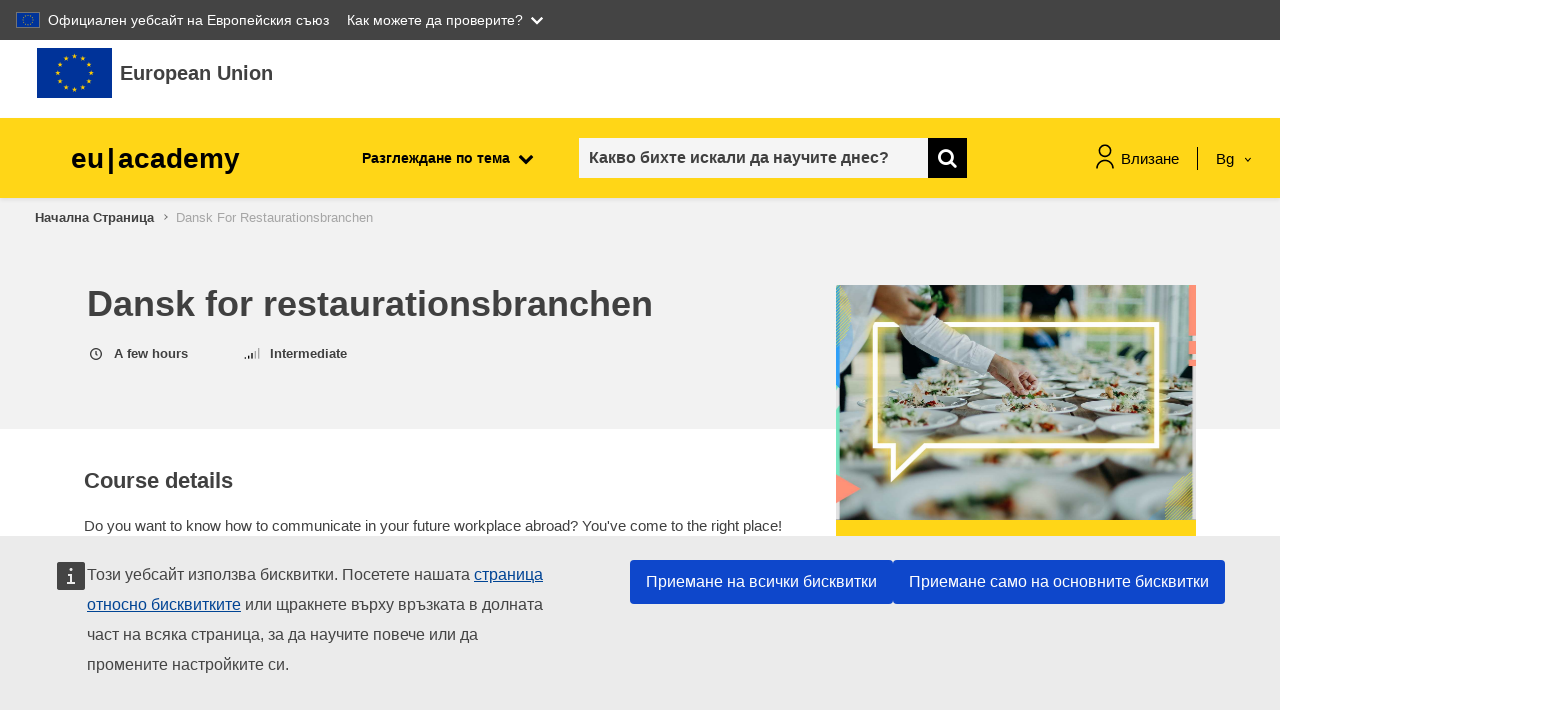

--- FILE ---
content_type: text/html; charset=utf-8
request_url: https://academy.europa.eu/courses/dansk-for-restaurationsbranchen?lang=bg
body_size: 22580
content:
<script>window.generalData = {isVisitor: "1"}</script>    <script defer src="https://webtools.europa.eu/load.js?globan=1110" type="text/javascript"></script>
<!DOCTYPE html>

<html  dir="ltr" lang="bg" xml:lang="bg">
<head>
    <title></title>
    <link rel="shortcut icon" href="https://academy.europa.eu/theme/image.php/eguru/theme/1768352397/favicon" />
    <script src="https://support.academy.europa.eu/scripts/sn_csm_ec.js?v=5.6"></script><script>window.onload = function(e){SN_CSM_EC.onLogout();SN_CSM_EC.init({
	moduleID: "https://support.academy.europa.eu/#fe8d902f870b2d103ab01fc83cbb35aa",
	loadFeature: SN_CSM_EC.loadEMFeature()
});}</script><meta http-equiv="Content-Type" content="text/html; charset=utf-8" />
<meta name="keywords" content="moodle, " />
<link rel="stylesheet" type="text/css" href="https://academy.europa.eu/theme/yui_combo.php?rollup/3.17.2/yui-moodlesimple-min.css" /><script id="firstthemesheet" type="text/css">/** Required in order to fix style inclusion problems in IE with YUI **/</script><link rel="stylesheet" type="text/css" href="https://academy.europa.eu/theme/styles.php/eguru/1768352397_1765446648/all" />
<link rel="stylesheet" type="text/css" href="https://academy.europa.eu/local/euacademy/css/jssocials-theme-flat.css" />
<link rel="stylesheet" type="text/css" href="https://academy.europa.eu/theme/eguru/vendors/bootstrap-multiselect/bootstrap-multiselect.css" />
<link rel="stylesheet" type="text/css" href="https://academy.europa.eu/local/euacademy/css/bootstrap-datepicker3.min.css" />
<link rel="stylesheet" type="text/css" href="https://academy.europa.eu/theme/eguru/style/jrc-editor.css" />
<link rel="stylesheet" type="text/css" href="https://academy.europa.eu/theme/eguru/vendors/cropper/cropper.min.css" />
<script>
//<![CDATA[
var M = {}; M.yui = {};
M.pageloadstarttime = new Date();
M.cfg = {"wwwroot":"https:\/\/academy.europa.eu","sesskey":"GJY0ysoQAc","sessiontimeout":"1800","sessiontimeoutwarning":"300","themerev":"1768352397","slasharguments":1,"theme":"eguru","iconsystemmodule":"core\/icon_system_fontawesome","jsrev":"1768352396","admin":"admin","svgicons":true,"usertimezone":"Europe\/Brussels","contextid":1,"langrev":1768733114,"templaterev":"1768352396"};var yui1ConfigFn = function(me) {if(/-skin|reset|fonts|grids|base/.test(me.name)){me.type='css';me.path=me.path.replace(/\.js/,'.css');me.path=me.path.replace(/\/yui2-skin/,'/assets/skins/sam/yui2-skin')}};
var yui2ConfigFn = function(me) {var parts=me.name.replace(/^moodle-/,'').split('-'),component=parts.shift(),module=parts[0],min='-min';if(/-(skin|core)$/.test(me.name)){parts.pop();me.type='css';min=''}
if(module){var filename=parts.join('-');me.path=component+'/'+module+'/'+filename+min+'.'+me.type}else{me.path=component+'/'+component+'.'+me.type}};
YUI_config = {"debug":false,"base":"https:\/\/academy.europa.eu\/lib\/yuilib\/3.17.2\/","comboBase":"https:\/\/academy.europa.eu\/theme\/yui_combo.php?","combine":true,"filter":null,"insertBefore":"firstthemesheet","groups":{"yui2":{"base":"https:\/\/academy.europa.eu\/lib\/yuilib\/2in3\/2.9.0\/build\/","comboBase":"https:\/\/academy.europa.eu\/theme\/yui_combo.php?","combine":true,"ext":false,"root":"2in3\/2.9.0\/build\/","patterns":{"yui2-":{"group":"yui2","configFn":yui1ConfigFn}}},"moodle":{"name":"moodle","base":"https:\/\/academy.europa.eu\/theme\/yui_combo.php?m\/1768352396\/","combine":true,"comboBase":"https:\/\/academy.europa.eu\/theme\/yui_combo.php?","ext":false,"root":"m\/1768352396\/","patterns":{"moodle-":{"group":"moodle","configFn":yui2ConfigFn}},"filter":null,"modules":{"moodle-core-actionmenu":{"requires":["base","event","node-event-simulate"]},"moodle-core-blocks":{"requires":["base","node","io","dom","dd","dd-scroll","moodle-core-dragdrop","moodle-core-notification"]},"moodle-core-chooserdialogue":{"requires":["base","panel","moodle-core-notification"]},"moodle-core-dragdrop":{"requires":["base","node","io","dom","dd","event-key","event-focus","moodle-core-notification"]},"moodle-core-event":{"requires":["event-custom"]},"moodle-core-formchangechecker":{"requires":["base","event-focus","moodle-core-event"]},"moodle-core-handlebars":{"condition":{"trigger":"handlebars","when":"after"}},"moodle-core-languninstallconfirm":{"requires":["base","node","moodle-core-notification-confirm","moodle-core-notification-alert"]},"moodle-core-lockscroll":{"requires":["plugin","base-build"]},"moodle-core-maintenancemodetimer":{"requires":["base","node"]},"moodle-core-notification":{"requires":["moodle-core-notification-dialogue","moodle-core-notification-alert","moodle-core-notification-confirm","moodle-core-notification-exception","moodle-core-notification-ajaxexception"]},"moodle-core-notification-dialogue":{"requires":["base","node","panel","escape","event-key","dd-plugin","moodle-core-widget-focusafterclose","moodle-core-lockscroll"]},"moodle-core-notification-alert":{"requires":["moodle-core-notification-dialogue"]},"moodle-core-notification-confirm":{"requires":["moodle-core-notification-dialogue"]},"moodle-core-notification-exception":{"requires":["moodle-core-notification-dialogue"]},"moodle-core-notification-ajaxexception":{"requires":["moodle-core-notification-dialogue"]},"moodle-core-popuphelp":{"requires":["moodle-core-tooltip"]},"moodle-core-tooltip":{"requires":["base","node","io-base","moodle-core-notification-dialogue","json-parse","widget-position","widget-position-align","event-outside","cache-base"]},"moodle-core_availability-form":{"requires":["base","node","event","event-delegate","panel","moodle-core-notification-dialogue","json"]},"moodle-backup-backupselectall":{"requires":["node","event","node-event-simulate","anim"]},"moodle-backup-confirmcancel":{"requires":["node","node-event-simulate","moodle-core-notification-confirm"]},"moodle-course-categoryexpander":{"requires":["node","event-key"]},"moodle-course-dragdrop":{"requires":["base","node","io","dom","dd","dd-scroll","moodle-core-dragdrop","moodle-core-notification","moodle-course-coursebase","moodle-course-util"]},"moodle-course-formatchooser":{"requires":["base","node","node-event-simulate"]},"moodle-course-management":{"requires":["base","node","io-base","moodle-core-notification-exception","json-parse","dd-constrain","dd-proxy","dd-drop","dd-delegate","node-event-delegate"]},"moodle-course-util":{"requires":["node"],"use":["moodle-course-util-base"],"submodules":{"moodle-course-util-base":{},"moodle-course-util-section":{"requires":["node","moodle-course-util-base"]},"moodle-course-util-cm":{"requires":["node","moodle-course-util-base"]}}},"moodle-form-dateselector":{"requires":["base","node","overlay","calendar"]},"moodle-form-passwordunmask":{"requires":[]},"moodle-form-shortforms":{"requires":["node","base","selector-css3","moodle-core-event"]},"moodle-question-chooser":{"requires":["moodle-core-chooserdialogue"]},"moodle-question-preview":{"requires":["base","dom","event-delegate","event-key","core_question_engine"]},"moodle-question-searchform":{"requires":["base","node"]},"moodle-availability_completion-form":{"requires":["base","node","event","moodle-core_availability-form"]},"moodle-availability_date-form":{"requires":["base","node","event","io","moodle-core_availability-form"]},"moodle-availability_grade-form":{"requires":["base","node","event","moodle-core_availability-form"]},"moodle-availability_group-form":{"requires":["base","node","event","moodle-core_availability-form"]},"moodle-availability_grouping-form":{"requires":["base","node","event","moodle-core_availability-form"]},"moodle-availability_language-form":{"requires":["base","node","event","node-event-simulate","moodle-core_availability-form"]},"moodle-availability_profile-form":{"requires":["base","node","event","moodle-core_availability-form"]},"moodle-mod_assign-history":{"requires":["node","transition"]},"moodle-mod_checklist-linkselect":{"requires":["node","event-valuechange"]},"moodle-mod_customcert-rearrange":{"requires":["dd-delegate","dd-drag"]},"moodle-mod_quiz-autosave":{"requires":["base","node","event","event-valuechange","node-event-delegate","io-form"]},"moodle-mod_quiz-dragdrop":{"requires":["base","node","io","dom","dd","dd-scroll","moodle-core-dragdrop","moodle-core-notification","moodle-mod_quiz-quizbase","moodle-mod_quiz-util-base","moodle-mod_quiz-util-page","moodle-mod_quiz-util-slot","moodle-course-util"]},"moodle-mod_quiz-modform":{"requires":["base","node","event"]},"moodle-mod_quiz-questionchooser":{"requires":["moodle-core-chooserdialogue","moodle-mod_quiz-util","querystring-parse"]},"moodle-mod_quiz-quizbase":{"requires":["base","node"]},"moodle-mod_quiz-toolboxes":{"requires":["base","node","event","event-key","io","moodle-mod_quiz-quizbase","moodle-mod_quiz-util-slot","moodle-core-notification-ajaxexception"]},"moodle-mod_quiz-util":{"requires":["node","moodle-core-actionmenu"],"use":["moodle-mod_quiz-util-base"],"submodules":{"moodle-mod_quiz-util-base":{},"moodle-mod_quiz-util-slot":{"requires":["node","moodle-mod_quiz-util-base"]},"moodle-mod_quiz-util-page":{"requires":["node","moodle-mod_quiz-util-base"]}}},"moodle-filter_glossary-autolinker":{"requires":["base","node","io-base","json-parse","event-delegate","overlay","moodle-core-event","moodle-core-notification-alert","moodle-core-notification-exception","moodle-core-notification-ajaxexception"]},"moodle-filter_mathjaxloader-loader":{"requires":["moodle-core-event"]},"moodle-editor_atto-editor":{"requires":["node","transition","io","overlay","escape","event","event-simulate","event-custom","node-event-html5","node-event-simulate","yui-throttle","moodle-core-notification-dialogue","moodle-core-notification-confirm","moodle-editor_atto-rangy","handlebars","timers","querystring-stringify"]},"moodle-editor_atto-plugin":{"requires":["node","base","escape","event","event-outside","handlebars","event-custom","timers","moodle-editor_atto-menu"]},"moodle-editor_atto-menu":{"requires":["moodle-core-notification-dialogue","node","event","event-custom"]},"moodle-editor_atto-rangy":{"requires":[]},"moodle-report_eventlist-eventfilter":{"requires":["base","event","node","node-event-delegate","datatable","autocomplete","autocomplete-filters"]},"moodle-report_loglive-fetchlogs":{"requires":["base","event","node","io","node-event-delegate"]},"moodle-gradereport_grader-gradereporttable":{"requires":["base","node","event","handlebars","overlay","event-hover"]},"moodle-gradereport_history-userselector":{"requires":["escape","event-delegate","event-key","handlebars","io-base","json-parse","moodle-core-notification-dialogue"]},"moodle-tool_capability-search":{"requires":["base","node"]},"moodle-tool_lp-dragdrop-reorder":{"requires":["moodle-core-dragdrop"]},"moodle-tool_monitor-dropdown":{"requires":["base","event","node"]},"moodle-assignfeedback_editpdf-editor":{"requires":["base","event","node","io","graphics","json","event-move","event-resize","transition","querystring-stringify-simple","moodle-core-notification-dialog","moodle-core-notification-alert","moodle-core-notification-warning","moodle-core-notification-exception","moodle-core-notification-ajaxexception"]},"moodle-atto_accessibilitychecker-button":{"requires":["color-base","moodle-editor_atto-plugin"]},"moodle-atto_accessibilityhelper-button":{"requires":["moodle-editor_atto-plugin"]},"moodle-atto_align-button":{"requires":["moodle-editor_atto-plugin"]},"moodle-atto_bold-button":{"requires":["moodle-editor_atto-plugin"]},"moodle-atto_charmap-button":{"requires":["moodle-editor_atto-plugin"]},"moodle-atto_clear-button":{"requires":["moodle-editor_atto-plugin"]},"moodle-atto_collapse-button":{"requires":["moodle-editor_atto-plugin"]},"moodle-atto_emojipicker-button":{"requires":["moodle-editor_atto-plugin"]},"moodle-atto_emoticon-button":{"requires":["moodle-editor_atto-plugin"]},"moodle-atto_equation-button":{"requires":["moodle-editor_atto-plugin","moodle-core-event","io","event-valuechange","tabview","array-extras"]},"moodle-atto_h5p-button":{"requires":["moodle-editor_atto-plugin"]},"moodle-atto_html-beautify":{},"moodle-atto_html-button":{"requires":["promise","moodle-editor_atto-plugin","moodle-atto_html-beautify","moodle-atto_html-codemirror","event-valuechange"]},"moodle-atto_html-codemirror":{"requires":["moodle-atto_html-codemirror-skin"]},"moodle-atto_image-button":{"requires":["moodle-editor_atto-plugin"]},"moodle-atto_indent-button":{"requires":["moodle-editor_atto-plugin"]},"moodle-atto_italic-button":{"requires":["moodle-editor_atto-plugin"]},"moodle-atto_link-button":{"requires":["moodle-editor_atto-plugin"]},"moodle-atto_managefiles-button":{"requires":["moodle-editor_atto-plugin"]},"moodle-atto_managefiles-usedfiles":{"requires":["node","escape"]},"moodle-atto_media-button":{"requires":["moodle-editor_atto-plugin","moodle-form-shortforms"]},"moodle-atto_noautolink-button":{"requires":["moodle-editor_atto-plugin"]},"moodle-atto_orderedlist-button":{"requires":["moodle-editor_atto-plugin"]},"moodle-atto_recordrtc-button":{"requires":["moodle-editor_atto-plugin","moodle-atto_recordrtc-recording"]},"moodle-atto_recordrtc-recording":{"requires":["moodle-atto_recordrtc-button"]},"moodle-atto_rtl-button":{"requires":["moodle-editor_atto-plugin"]},"moodle-atto_strike-button":{"requires":["moodle-editor_atto-plugin"]},"moodle-atto_subscript-button":{"requires":["moodle-editor_atto-plugin"]},"moodle-atto_superscript-button":{"requires":["moodle-editor_atto-plugin"]},"moodle-atto_table-button":{"requires":["moodle-editor_atto-plugin","moodle-editor_atto-menu","event","event-valuechange"]},"moodle-atto_title-button":{"requires":["moodle-editor_atto-plugin"]},"moodle-atto_underline-button":{"requires":["moodle-editor_atto-plugin"]},"moodle-atto_undo-button":{"requires":["moodle-editor_atto-plugin"]},"moodle-atto_unorderedlist-button":{"requires":["moodle-editor_atto-plugin"]}}},"gallery":{"name":"gallery","base":"https:\/\/academy.europa.eu\/lib\/yuilib\/gallery\/","combine":true,"comboBase":"https:\/\/academy.europa.eu\/theme\/yui_combo.php?","ext":false,"root":"gallery\/1768352396\/","patterns":{"gallery-":{"group":"gallery"}}}},"modules":{"core_filepicker":{"name":"core_filepicker","fullpath":"https:\/\/academy.europa.eu\/lib\/javascript.php\/1768352396\/repository\/filepicker.js","requires":["base","node","node-event-simulate","json","async-queue","io-base","io-upload-iframe","io-form","yui2-treeview","panel","cookie","datatable","datatable-sort","resize-plugin","dd-plugin","escape","moodle-core_filepicker","moodle-core-notification-dialogue"]},"core_comment":{"name":"core_comment","fullpath":"https:\/\/academy.europa.eu\/lib\/javascript.php\/1768352396\/comment\/comment.js","requires":["base","io-base","node","json","yui2-animation","overlay","escape"]},"mathjax":{"name":"mathjax","fullpath":"https:\/\/cdn.jsdelivr.net\/npm\/mathjax@2.7.9\/MathJax.js?delayStartupUntil=configured"}}};
M.yui.loader = {modules: {}};

//]]>
</script>

<meta property="og:title" content="Dansk for restaurationsbranchen" />
        <meta property="og:type" content="website" />
        <meta property="og:image" content="https://academy.europa.eu/pluginfile.php/523081/course/overviewfiles//_Thumbnail%20Catering.jpg" />
        <meta property="og:url" content="https://academy.europa.eu/courses/dansk-for-restaurationsbranchen" />
        <meta property="og:site_name" content="Dansk for restaurationsbranchen" />
        <meta property="og:description" content="Dansk for restaurationsbranchen" />
    <meta name="viewport" content="width=device-width, initial-scale=1.0">
</head>
<body  id="page-local-euacademy-pages-course-overview" class="format-site  path-local path-local-euacademy path-local-euacademy-pages path-local-euacademy-pages-course dir-ltr lang-bg yui-skin-sam yui3-skin-sam academy-europa-eu pagelayout-standard course-1 context-1 notloggedin ">

<div id="page-wrapper">

    <div>
    <a class="sr-only sr-only-focusable" href="#maincontent">Прескочи на основното съдържание</a>
</div><script src="https://academy.europa.eu/lib/javascript.php/1768352396/lib/babel-polyfill/polyfill.min.js"></script>
<script src="https://academy.europa.eu/lib/javascript.php/1768352396/lib/polyfills/polyfill.js"></script>
<script src="https://academy.europa.eu/theme/yui_combo.php?rollup/3.17.2/yui-moodlesimple-min.js"></script><script src="https://academy.europa.eu/theme/jquery.php/core/jquery-3.5.1.min.js"></script>
<script src="https://academy.europa.eu/lib/javascript.php/1768352396/lib/javascript-static.min.js"></script>
<script>
//<![CDATA[
document.body.className += ' jsenabled';
//]]>
</script>



    <svg id="icons_sprite" version="1.1" xmlns="http://www.w3.org/2000/svg" xmlns:xlink="http://www.w3.org/1999/xlink">
       <symbol id="svg-sprite" version="1.1" xmlns="http://www.w3.org/2000/svg" xmlns:xlink="http://www.w3.org/1999/xlink">
          <defs>
             <symbol id="icon_student" viewBox="0 0 80 80">
                <title>student</title>
                <path class="accent-color" d="M24.9282 48.6768L40 60.4L55.0719 48.6768"/>
                <path class="accent-color" d="M10.5332 6V28.6667"/>
                <path class="main-color" d="M55.8666 21.8667C55.8666 30.6281 48.7614 37.7333 40 37.7333C31.2385 37.7333 24.1333 30.6281 24.1333 21.8667V6H55.8666V21.8667Z"/>
                <path class="main-color" d="M10.5332 74C10.5332 57.7253 23.7252 44.5333 39.9999 44.5333C56.2745 44.5333 69.4665 57.7253 69.4665 74"/>
                <path class="main-color" d="M6 6H74"/>
                <path class="main-color" d="M24.1333 19.6H55.8666"/>
             </symbol>
             <symbol id="icon_target" viewBox="0 0 80 80">
                <title>target</title>
                <path class="main-color" d="M36.7202 39.53L50.6102 25.64"/>
                <path class="main-color" d="M50.6104 25.64L52.5037 13.14L63.3304 2.5L65.0037 11.2467L73.7503 12.92L63.1104 23.7467L50.6104 25.64Z"/>
                <path class="main-color" d="M70.1835 31.71C74.7635 49.0666 64.4035 66.8466 47.0469 71.4233C29.6902 76 11.9135 65.6466 7.33354 48.29C2.75354 30.9333 13.1135 13.1533 30.4702 8.57329C34.2435 7.57662 38.1669 7.26995 42.0469 7.66662"/>
                <path class="accent-color" d="M55.7404 35.79C58.067 45.1733 52.347 54.6667 42.9637 56.9933C33.5804 59.32 24.087 53.6 21.7604 44.2167C19.4337 34.8333 25.1537 25.34 34.537 23.0133C35.9104 22.6733 37.3237 22.5 38.7404 22.5"/>
                <path class="main-color"d="M21.7202 67.5L19.2202 77.5"/>
                <path class="main-color" d="M56.7202 67.5L59.2202 77.5"/>
             </symbol>
             <symbol id="icon_speaker">
                <title>speaker</title>
                <path d="M42 1.99988V5.99988" stroke="#FFD617" stroke-width="3" stroke-linecap="round" stroke-linejoin="round"/>
                <path d="M62.0002 21.9999H57.7148" stroke="#FFD617" stroke-width="3" stroke-linecap="round" stroke-linejoin="round"/>
                <path d="M25.5039 8.93323L29.1439 12.5706" stroke="#FFD617" stroke-width="3" stroke-linecap="round" stroke-linejoin="round"/>
                <path d="M58.4955 8.93323L54.8555 12.5706" stroke="#FFD617" stroke-width="3" stroke-linecap="round" stroke-linejoin="round"/>
                <path d="M37.9996 31.1546V35.9999H45.9997V31.1546C47.3115 30.5798 48.4844 29.7298 49.4391 28.6622C50.3938 27.5946 51.1078 26.3342 51.5329 24.9666C51.958 23.5989 52.0842 22.1559 51.903 20.7352C51.7217 19.3145 51.2373 17.9493 50.4824 16.7322C49.7275 15.5151 48.7199 14.4744 47.5278 13.6807C46.3356 12.8869 44.9868 12.3587 43.5727 12.1317C42.1586 11.9047 40.7122 11.9843 39.3316 12.365C37.9509 12.7458 36.6682 13.4188 35.5703 14.3386" stroke="black" stroke-width="3" stroke-linecap="round" stroke-linejoin="round"/>
                <path d="M38 41.9999H46" stroke="black" stroke-width="3" stroke-linecap="round" stroke-linejoin="round"/>
                <path d="M2 61.9999C2 57.226 3.89642 52.6476 7.27208 49.272C10.6477 45.8963 15.2261 43.9999 20 43.9999C24.7739 43.9999 29.3523 45.8963 32.7279 49.272C36.1036 52.6476 38 57.226 38 61.9999H2Z" stroke="black" stroke-width="3" stroke-linecap="round" stroke-linejoin="round"/>
                <path d="M10.5195 23.4159C13.0992 26.0872 16.4309 27.9099 20.0716 28.6415C23.7123 29.3732 27.4895 28.9792 30.9009 27.5119" stroke="black" stroke-width="3" stroke-linecap="round" stroke-linejoin="round"/>
                <path d="M9 29C9 31.9174 10.1589 34.7153 12.2218 36.7782C14.2847 38.8411 17.0826 40 20 40C22.9174 40 25.7153 38.8411 27.7782 36.7782C29.8411 34.7153 31 31.9174 31 29C31 26.0826 29.8411 23.2847 27.7782 21.2218C25.7153 19.1589 22.9174 18 20 18C17.0826 18 14.2847 19.1589 12.2218 21.2218C10.1589 23.2847 9 26.0826 9 29V29Z" stroke="black" stroke-width="3" stroke-linecap="round" stroke-linejoin="round"/>
             </symbol>
    
             <symbol id="icon_book">
                <title>book</title>
                <path d="M32.0039 0L30.6098 4.29046L32.754 4.98714L32.0039 0Z" fill="#FFD617"/>
                <path d="M32 0L33.3941 4.29046L31.2499 4.98714L32 0Z" fill="#FFD617"/>
                <path d="M36.2979 3.11951L31.8182 3.11972L31.7865 5.37402L36.2979 3.11951Z" fill="#FFD617"/>
                <path fill-rule="evenodd" clip-rule="evenodd" d="M36.2949 3.10229L32.6209 5.76667L31.3201 3.95544L36.2949 3.10229Z" fill="#FFD617"/>
                <path d="M34.6592 8.16321L33.289 3.86955L31.121 4.56304L34.6592 8.16321Z" fill="#FFD617"/>
                <path d="M34.6445 8.16089L31.0099 5.50854L32.3502 3.6853L34.6445 8.16089Z" fill="#FFD617"/>
                <path d="M27.7119 3.12134L32.1916 3.12156L32.2232 5.37585L27.7119 3.12134Z" fill="#FFD617"/>
                <path d="M27.7139 3.104L31.3879 5.76838L32.6887 3.95717L27.7139 3.104Z" fill="#FFD617"/>
                <path d="M29.3545 8.16406L30.7247 3.87041L32.8927 4.5639L29.3545 8.16406Z" fill="#FFD617"/>
                <path d="M29.3652 8.16089L32.9998 5.50855L31.6596 3.6853L29.3652 8.16089Z" fill="#FFD617"/>
                <path d="M32.0098 54.1381L30.6157 58.4285L32.7599 59.1252L32.0098 54.1381Z" fill="#FFD617"/>
                <path d="M32.0078 54.1381L33.4019 58.4285L31.2577 59.1252L32.0078 54.1381Z" fill="#FFD617"/>
                <path d="M36.2979 57.2581L31.8182 57.2583L31.7865 59.5126L36.2979 57.2581Z" fill="#FFD617"/>
                <path d="M36.293 57.24L32.619 59.9044L31.3181 58.0932L36.293 57.24Z" fill="#FFD617"/>
                <path d="M34.6543 62.3019L33.2841 58.0082L31.1161 58.7017L34.6543 62.3019Z" fill="#FFD617"/>
                <path d="M34.6426 62.2975L31.0079 59.6451L32.3482 57.8219L34.6426 62.2975Z" fill="#FFD617"/>
                <path d="M27.7178 57.2549L32.1975 57.2551L32.2291 59.5094L27.7178 57.2549Z" fill="#FFD617"/>
                <path d="M27.7207 57.2388L31.3948 59.9031L32.6956 58.0919L27.7207 57.2388Z" fill="#FFD617"/>
                <path d="M29.3564 62.2997L30.7266 58.006L32.8947 58.6995L29.3564 62.2997Z" fill="#FFD617"/>
                <path d="M29.3691 62.2957L33.0038 59.6433L31.6635 57.8201L29.3691 62.2957Z" fill="#FFD617"/>
                <path d="M4.94629 27.0686L3.55225 31.3591L5.69642 32.0558L4.94629 27.0686Z" fill="#FFD617"/>
                <path d="M4.94727 27.0686L6.34132 31.3591L4.19715 32.0557L4.94727 27.0686Z" fill="#FFD617"/>
                <path d="M9.24219 30.1858L4.76249 30.186L4.73088 32.4403L9.24219 30.1858Z" fill="#FFD617"/>
                <path d="M9.24023 30.1674L5.5662 32.8317L4.26535 31.0205L9.24023 30.1674Z" fill="#FFD617"/>
                <path d="M7.59863 35.2324L6.22847 30.9388L4.06042 31.6323L7.59863 35.2324Z" fill="#FFD617"/>
                <path d="M7.58105 35.2278L3.94643 32.5754L5.28669 30.7522L7.58105 35.2278Z" fill="#FFD617"/>
                <path d="M0.65625 30.1858L5.13596 30.186L5.16756 32.4403L0.65625 30.1858Z" fill="#FFD617"/>
                <path d="M0.657227 30.1672L4.33121 32.8316L5.63205 31.0204L0.657227 30.1672Z" fill="#FFD617"/>
                <path d="M2.29395 35.2333L3.66411 30.9396L5.83216 31.6331L2.29395 35.2333Z" fill="#FFD617"/>
                <path d="M2.31152 35.2268L5.94619 32.5745L4.60592 30.7512L2.31152 35.2268Z" fill="#FFD617"/>
                <path d="M15.8369 11.7876L19.4715 9.13529L18.1312 7.312L15.8369 11.7876Z" fill="#FFD617"/>
                <path d="M15.8193 11.7897L17.1895 7.49607L19.3577 8.1896L15.8193 11.7897Z" fill="#FFD617"/>
                <path d="M14.1895 6.74561L17.8524 9.39539L19.1644 7.56957L14.1895 6.74561Z" fill="#FFD617"/>
                <path d="M14.1904 6.75171L18.687 6.74609L18.7017 8.99499L14.1904 6.75171Z" fill="#FFD617"/>
                <path d="M18.457 3.62549L17.0855 7.91817L19.2522 8.61263L18.457 3.62549Z" fill="#FFD617"/>
                <path d="M18.46 3.62488L19.8704 7.91837L17.7427 8.61202L18.46 3.62488Z" fill="#FFD617"/>
                <path d="M21.1406 11.7844L17.4773 9.13395L18.7883 7.30834L21.1406 11.7844Z" fill="#FFD617"/>
                <path d="M21.126 11.786L19.7145 7.49417L17.5884 8.19019L21.126 11.786Z" fill="#FFD617"/>
                <path d="M22.7656 6.74365L19.1223 9.39307L17.7907 7.56689L22.7656 6.74365Z" fill="#FFD617"/>
                <path d="M22.7578 6.74573L18.2527 6.74308L18.2588 8.99496L22.7578 6.74573Z" fill="#FFD617"/>
                <path d="M11.2217 21.6978L9.85157 17.4041L7.68346 18.0976L11.2217 21.6978Z" fill="#FFD617"/>
                <path d="M11.209 21.692L7.57431 19.0397L8.91458 17.2164L11.209 21.692Z" fill="#FFD617"/>
                <path d="M5.9082 21.6935L9.57201 19.0432L8.261 17.2179L5.9082 21.6935Z" fill="#FFD617"/>
                <path d="M5.91992 21.6951L7.33179 17.4037L9.45814 18.0996L5.91992 21.6951Z" fill="#FFD617"/>
                <path d="M4.28125 16.652L7.92457 19.3014L9.25613 17.4752L4.28125 16.652Z" fill="#FFD617"/>
                <path d="M4.28809 16.6548L8.7931 16.6521L8.78692 18.904L4.28809 16.6548Z" fill="#FFD617"/>
                <path d="M12.8604 16.6517L9.19752 19.3015L7.88553 17.4756L12.8604 16.6517Z" fill="#FFD617"/>
                <path d="M12.8594 16.6577L8.36283 16.6521L8.34807 18.9009L12.8594 16.6577Z" fill="#FFD617"/>
                <path d="M8.59473 13.5364L9.96625 17.8291L7.79955 18.5235L8.59473 13.5364Z" fill="#FFD617"/>
                <path d="M8.5918 13.5374L7.18131 17.8309L9.30905 18.5245L8.5918 13.5374Z" fill="#FFD617"/>
                <path d="M12.8682 43.7207L8.39188 43.7194L8.35698 45.9726L12.8682 43.7207Z" fill="#FFD617"/>
                <path d="M12.8682 43.7051L9.1936 46.3702L7.89328 44.5597L12.8682 43.7051Z" fill="#FFD617"/>
                <path d="M11.2246 48.7626L9.88143 44.4727L7.68639 45.1701L11.2246 48.7626Z" fill="#FFD617"/>
                <path d="M11.2041 48.7648L7.57606 46.1367L8.92295 44.2892L11.2041 48.7648Z" fill="#FFD617"/>
                <path d="M5.91309 48.7639L9.57354 46.0952L8.25953 44.2885L5.91309 48.7639Z" fill="#FFD617"/>
                <path d="M5.92188 48.7893L7.32357 44.4736L9.45908 45.1461L5.92188 48.7893Z" fill="#FFD617"/>
                <path d="M8.58594 40.6051L9.96823 44.8705L7.8123 45.5923L8.58594 40.6051Z" fill="#FFD617"/>
                <path d="M8.55273 40.6049L7.18288 44.9549L9.35124 45.592L8.55273 40.6049Z" fill="#FFD617"/>
                <path d="M4.28125 43.7838L8.76671 43.7201L8.7925 45.911L4.28125 43.7838Z" fill="#FFD617"/>
                <path d="M4.28125 43.7577L7.96411 46.374L9.25607 44.5148L4.28125 43.7577Z" fill="#FFD617"/>
                <path d="M22.7637 53.629L18.2873 53.6277L18.2524 55.8809L22.7637 53.629Z" fill="#FFD617"/>
                <path d="M22.7627 53.6133L19.0882 56.2784L17.7879 54.4679L22.7627 53.6133Z" fill="#FFD617"/>
                <path d="M21.1279 58.67L19.7848 54.3802L17.5897 55.0776L21.1279 58.67Z" fill="#FFD617"/>
                <path d="M21.1084 58.6711L17.4804 56.0431L18.8273 54.1955L21.1084 58.6711Z" fill="#FFD617"/>
                <path d="M15.8174 58.6704L19.4784 56.0013L18.1645 54.1948L15.8174 58.6704Z" fill="#FFD617"/>
                <path d="M15.8262 58.6963L17.2285 54.3814L19.3644 55.0536L15.8262 58.6963Z" fill="#FFD617"/>
                <path d="M18.4873 50.5114L19.8696 54.7767L17.7136 55.4985L18.4873 50.5114Z" fill="#FFD617"/>
                <path d="M18.457 50.511L17.0871 54.861L19.2555 55.4981L18.457 50.511Z" fill="#FFD617"/>
                <path d="M14.1865 53.6941L18.672 53.6304L18.6978 55.8212L14.1865 53.6941Z" fill="#FFD617"/>
                <path d="M14.1865 53.6655L17.8694 56.2819L19.1613 54.4226L14.1865 53.6655Z" fill="#FFD617"/>
                <path d="M59.0605 27.0693L60.4546 31.3598L58.3104 32.0565L59.0605 27.0693Z" fill="#FFD617"/>
                <path d="M59.0586 27.0684L57.6646 31.3588L59.8087 32.0555L59.0586 27.0684Z" fill="#FFD617"/>
                <path d="M54.7715 30.1895L59.251 30.1897L59.2826 32.444L54.7715 30.1895Z" fill="#FFD617"/>
                <path d="M54.7754 30.1732L58.4495 32.8376L59.7503 31.0264L54.7754 30.1732Z" fill="#FFD617"/>
                <path d="M56.4121 35.2363L57.7823 30.9427L59.9503 31.6362L56.4121 35.2363Z" fill="#FFD617"/>
                <path d="M56.4277 35.2332L60.0624 32.5808L58.7221 30.7576L56.4277 35.2332Z" fill="#FFD617"/>
                <path d="M63.3467 30.187L58.8671 30.1872L58.8354 32.4415L63.3467 30.187Z" fill="#FFD617"/>
                <path d="M63.3418 30.1722L59.6677 32.8366L58.3669 31.0254L63.3418 30.1722Z" fill="#FFD617"/>
                <path d="M61.709 35.2356L60.3388 30.9419L58.1708 31.6354L61.709 35.2356Z" fill="#FFD617"/>
                <path d="M61.6924 35.231L58.0578 32.5786L59.398 30.7554L61.6924 35.231Z" fill="#FFD617"/>
                <path d="M48.1699 11.7891L44.5354 9.13676L45.8757 7.31347L48.1699 11.7891Z" fill="#FFD617"/>
                <path d="M48.1846 11.7921L46.8145 7.49851L44.6464 8.19205L48.1846 11.7921Z" fill="#FFD617"/>
                <path d="M49.8203 6.74854L46.1575 9.39829L44.8456 7.57245L49.8203 6.74854Z" fill="#FFD617"/>
                <path d="M49.8213 6.75073L45.3247 6.74508L45.31 8.99395L49.8213 6.75073Z" fill="#FFD617"/>
                <path d="M45.5537 3.6272L46.9252 7.91989L44.7585 8.61434L45.5537 3.6272Z" fill="#FFD617"/>
                <path d="M45.5508 3.62646L44.1403 7.91996L46.268 8.61361L45.5508 3.62646Z" fill="#FFD617"/>
                <path d="M42.8672 11.7859L46.531 9.13561L45.22 7.3103L42.8672 11.7859Z" fill="#FFD617"/>
                <path d="M42.8828 11.7875L44.2947 7.49616L46.4211 8.19198L42.8828 11.7875Z" fill="#FFD617"/>
                <path d="M41.2412 6.74487L44.8845 9.39428L46.216 7.5681L41.2412 6.74487Z" fill="#FFD617"/>
                <path d="M41.2461 6.74597L45.7511 6.74332L45.7449 8.99519L41.2461 6.74597Z" fill="#FFD617"/>
                <path d="M52.7871 21.7014L54.1572 17.4078L56.3253 18.1013L52.7871 21.7014Z" fill="#FFD617"/>
                <path d="M52.8037 21.6975L56.4384 19.0452L55.0981 17.2219L52.8037 21.6975Z" fill="#FFD617"/>
                <path d="M58.1025 21.6941L54.4387 19.0438L55.7498 17.2185L58.1025 21.6941Z" fill="#FFD617"/>
                <path d="M58.0898 21.6936L56.678 17.4023L54.5516 18.0981L58.0898 21.6936Z" fill="#FFD617"/>
                <path d="M59.7295 16.6521L56.0862 19.3015L54.7547 17.4753L59.7295 16.6521Z" fill="#FFD617"/>
                <path d="M59.7197 16.6536L55.2146 16.6509L55.2208 18.9028L59.7197 16.6536Z" fill="#FFD617"/>
                <path d="M51.1514 16.6559L54.8142 19.3057L56.1262 17.4798L51.1514 16.6559Z" fill="#FFD617"/>
                <path d="M51.1523 16.661L55.6488 16.6554L55.6636 18.9042L51.1523 16.661Z" fill="#FFD617"/>
                <path d="M55.4199 13.5347L54.0484 17.8274L56.2151 18.5218L55.4199 13.5347Z" fill="#FFD617"/>
                <path d="M55.4229 13.5349L56.8333 17.8284L54.7056 18.5221L55.4229 13.5349Z" fill="#FFD617"/>
                <path d="M51.1445 43.7236L55.6207 43.7224L55.6557 45.9756L51.1445 43.7236Z" fill="#FFD617"/>
                <path d="M51.1416 43.7053L54.8161 46.3704L56.1164 44.5599L51.1416 43.7053Z" fill="#FFD617"/>
                <path d="M52.7861 48.7633L54.1294 44.4732L56.3243 45.1705L52.7861 48.7633Z" fill="#FFD617"/>
                <path d="M52.8076 48.7665L56.4356 46.1384L55.0887 44.2909L52.8076 48.7665Z" fill="#FFD617"/>
                <path d="M58.0977 48.7603L54.4367 46.0911L55.7505 44.2847L58.0977 48.7603Z" fill="#FFD617"/>
                <path d="M58.0869 48.7894L56.6846 44.4745L54.5487 45.1467L58.0869 48.7894Z" fill="#FFD617"/>
                <path d="M55.4209 40.6042L54.0386 44.8696L56.1945 45.5914L55.4209 40.6042Z" fill="#FFD617"/>
                <path d="M55.4561 40.6031L56.8259 44.9532L54.6575 45.5903L55.4561 40.6031Z" fill="#FFD617"/>
                <path d="M59.7266 43.7832L55.2411 43.7195L55.2153 45.9103L59.7266 43.7832Z" fill="#FFD617"/>
                <path d="M59.7266 43.7576L56.0436 46.3739L54.7516 44.5146L59.7266 43.7576Z" fill="#FFD617"/>
                <path d="M41.2422 53.6294L45.7185 53.6281L45.7534 55.8813L41.2422 53.6294Z" fill="#FFD617"/>
                <path d="M41.2422 53.6119L44.9167 56.2771L46.217 54.4666L41.2422 53.6119Z" fill="#FFD617"/>
                <path d="M42.8838 58.6703L44.227 54.3805L46.422 55.0778L42.8838 58.6703Z" fill="#FFD617"/>
                <path d="M42.9053 58.6724L46.5332 56.0443L45.1864 54.1968L42.9053 58.6724Z" fill="#FFD617"/>
                <path d="M48.1934 58.6702L44.5324 56.001L45.8462 54.1946L48.1934 58.6702Z" fill="#FFD617"/>
                <path d="M48.1836 58.6969L46.7813 54.382L44.6454 55.0542L48.1836 58.6969Z" fill="#FFD617"/>
                <path d="M45.5205 50.509L44.1382 54.7744L46.2941 55.4962L45.5205 50.509Z" fill="#FFD617"/>
                <path d="M45.5547 50.5079L46.9245 54.858L44.7562 55.4951L45.5547 50.5079Z" fill="#FFD617"/>
                <path d="M49.8223 53.6908L45.3368 53.6271L45.311 55.8179L49.8223 53.6908Z" fill="#FFD617"/>
                <path d="M49.8193 53.6637L46.1364 56.28L44.8445 54.4208L49.8193 53.6637Z" fill="#FFD617"/>
                <path d="M30.3293 28.479H23.5043V31.2178H29.7693V33.4578H23.5043V36.774H30.6443V39.0928H20.8705V26.1953H30.3293V28.479ZM32.2067 26.1953H34.9454V34.1228C34.9454 35.0094 35.0504 35.6569 35.2604 36.0653C35.5871 36.7886 36.2987 37.1503 37.3954 37.1503C38.4862 37.1503 39.195 36.7886 39.5217 36.0653C39.7317 35.6569 39.8367 35.0094 39.8367 34.1228V26.1953H42.5754V34.1228C42.5754 35.4936 42.3625 36.5611 41.9367 37.3253C41.1433 38.7253 39.6296 39.4253 37.3954 39.4253C35.1612 39.4253 33.6446 38.7253 32.8454 37.3253C32.4196 36.5611 32.2067 35.4936 32.2067 34.1228V26.1953Z" fill="black"/>
             </symbol>
          </defs>
       </symbol>
    </svg>
    
    <div class="header-main">
       <div class="logo-wrapper-div">
          <img class="europeanunionlogo" src="https://academy.europa.eu/theme/image.php/eguru/theme/1768352397/eu" />
           
               <h2>European Union</h2>
           
       </div>
        
        <nav id="header" role="banner" class="navbar navbar-light navbar-expand moodle-has-zindex">
            <!-- LMSACE S.o -->
            <div class="header-menubar">
                <div class="container">
                    <div class="left-col">
                        <h1 class="euac_logo ecl-page-header-core__title">
                            <a href="/">eu<span class="euac_logo_line">|</span>academy</a>
                        </h1>
                    </div>
        
                    <div class="middle-col" id="header-search-bar">
                        <div class="searchboxreveal">
                            <a class="shortsearchboxexplore nd-explore">
                                Разглеждане по тема
                                <i class="icon fa fa-chevron-down"></i>
                            </a>
        
                            <form id="search-bar-form" class="search-bar m-0" action=https://academy.europa.eu/search/index.php  method="get" accept-charset="utf-8" class="mform form-inline simplesearchform">
                                <input type="text"
                                       id="searchinput-696cba232c8e3696cba230e78e5"
                                       class="form-control shortsearchbox"
                                       placeholder="Какво бихте искали да научите днес?                                   maxlength=                                    maxlength="
                                       data-plchdtext="Какво бихте искали да научите днес?                                   maxlength=                                    maxlength="
                                       data-plchtext="Search"
                                       aria-label="Търсене"
                                       name="search"
                                       data-region="input"
                                       autocomplete="off"
                                       data-minchr="4"
                                       value=""
                                >
                                <button type="submit" class="btn btn-secondary" type="button">
                                    <i class="fa fa-search" aria-hidden="true"></i>
                                </button>
                                <img src="https://academy.europa.eu/theme/eguru/pix/close.svg" style="height:20px; margin-left:10px"/>
                            </form>
                        </div>
                    </div>
        
                    <div class="right-col">
                        <button type="submit" class="btn btn-secondary" type="button" id="search-icon-outside">
                            <i class="fa fa-search" aria-hidden="true"></i>
                        </button>
                            <div class="loginwrapper">
                                <span class="loginspan d-flex align-items-center">
                                    <svg class="login-user-icon" width="32" height="32" viewBox="0 0 40 40" fill="none" xmlns="http://www.w3.org/2000/svg">
                                        <path fill-rule="evenodd" clip-rule="evenodd" d="M20 17C23.3137 17 26 14.3137 26 11C26 7.68629 23.3137 5 20 5C16.6863 5 14 7.68629 14 11C14 14.3137 16.6863 17 20 17ZM20 19C24.4183 19 28 15.4183 28 11C28 6.58172 24.4183 3 20 3C15.5817 3 12 6.58172 12 11C12 15.4183 15.5817 19 20 19Z" fill="black"/>
                                        <path fill-rule="evenodd" clip-rule="evenodd" d="M20 24C15.0294 24 11 28.0294 11 33H9C9 26.9249 13.9249 22 20 22C26.0751 22 31 26.9249 31 33H29C29 28.0294 24.9706 24 20 24Z" fill="black"/>
                                    </svg>
                                        <a href="https://academy.europa.eu/login/index.php">Влизане</a>
                                    <span  class="lang-divider"></span>
                                </span>
                                
        <a href="javascript:void(0);" class="link-language-selector">Bg
            <span class="d-revert" style="margin-left: 6px"> 
            <svg width="8" height="8" viewBox="0 0 8 8" fill="none" xmlns="http://www.w3.org/2000/svg">
                <path d="M1.58333 1.58333L3.91667 4.401L6.25 1.58333L7 2.2995L3.91667 6L0.833333 2.2995L1.58333
                1.58333Z"
                fill="black"/></svg></span>
        </a>
                            </div>
                    </div>
        
                </div>
            </div>
        </nav>
        <div class="searchwrapper">
            <!--Override by Tremend-->
<form id="coursesearch" method="get" class="form-inline only-mobile" action=https://academy.europa.eu/search/index.php>
    <fieldset class="coursesearchbox invisiblefieldset">
        <div class="d-flex align-items-center justify-content-between" style="width: calc(100vw - 32px)">
            <a class="shortsearchboxexplore outside">Search</a>
            <div class="navbar-actions">
<!--                <i class="fa fa-search new-icon" aria-hidden="true"></i>-->
<!--                <img src="https://academy.europa.eu/theme/eguru/pix/close.svg" style="height:20px; margin-left:10px"/>-->
                <i class="icon fa fa-times" id="close-search-icon" style="height:20px; margin-left:10px"></i>
            </div>
        </div>
        <div class="searchboxreveal">
            <a class="shortsearchboxexplore nd-explore">
                Разглеждане по тема
                <i class="icon fa fa-chevron-down ml-4"></i>
            </a>

            <span class="search-bar">
                <input id="shortsearchbox"
                       style="background-color: #f5f5f5 !important; color: black"
                       type="text"
                       aria-label="Търсене"
                       name="search"
                       data-region="input"
                       autocomplete="off"
                       value=""
                       placeholder="Какво бихте искали да научите днес?                                   maxlength=                                    maxlength="
                       class="form-control shortsearchbox"
                       data-minchr="4">
                <button type="submit" class="btn btn-secondary" type="button">
                    <i class="fa fa-search" style="color: #FFFFFF; " aria-hidden="true"></i>
                </button>
<!--                <img src="https://academy.europa.eu/theme/eguru/pix/close.svg" style="height:20px; margin-left:10px"/>-->
            </span>
        </div>
    </fieldset>
</form>
<div class="search-wrapper">
    
</div>
<div class="explore-wrapper">
    <div class="categories-wrapper">
                        <h3 class="searchbar-wrapper-suggested-title">Explore by topic:</h3><a class="category-link" href="https://academy.europa.eu/topics/agriculture-rural-development/">
                            <img src="https://academy.europa.eu/pluginfile.php/1/local_euacademy/categoryimage/2/agriculture%20%20rural%20development.svg" class="category-image">
                            <span class="category-title">agriculture & rural development</span>
                        </a><a class="category-link" href="https://academy.europa.eu/topics/children-youth/">
                            <img src="https://academy.europa.eu/pluginfile.php/1/local_euacademy/categoryimage/3/children%20%20youth.svg" class="category-image">
                            <span class="category-title">children & youth</span>
                        </a><a class="category-link" href="https://academy.europa.eu/topics/cities-urban-regional-development/">
                            <img src="https://academy.europa.eu/pluginfile.php/1/local_euacademy/categoryimage/4/cities%20urban%20%20regional%20development.svg" class="category-image">
                            <span class="category-title">cities, urban & regional development</span>
                        </a><a class="category-link" href="https://academy.europa.eu/topics/data-digital-technology/">
                            <img src="https://academy.europa.eu/pluginfile.php/1/local_euacademy/categoryimage/5/data%20digital%20%20technology.svg" class="category-image">
                            <span class="category-title">data, digital & technology</span>
                        </a><a class="category-link" href="https://academy.europa.eu/topics/education-capacity-building/">
                            <img src="https://academy.europa.eu/pluginfile.php/1/local_euacademy/categoryimage/6/education%20%20capacity%20building.svg" class="category-image">
                            <span class="category-title">education & capacity building</span>
                        </a><a class="category-link" href="https://academy.europa.eu/topics/energy-climate-change-environment/">
                            <img src="https://academy.europa.eu/pluginfile.php/1/local_euacademy/categoryimage/7/energy%20climate%20change%20environment%20%20biodiversity.svg" class="category-image">
                            <span class="category-title">energy, climate change & the environment</span>
                        </a><a class="category-link" href="https://academy.europa.eu/topics/employment-trade-economy/">
                            <img src="https://academy.europa.eu/pluginfile.php/1/local_euacademy/categoryimage/8/employment%20trade%20%20the%20economy.svg" class="category-image">
                            <span class="category-title">employment, trade and the economy</span>
                        </a><a class="category-link" href="https://academy.europa.eu/topics/food-safety-security/">
                            <img src="https://academy.europa.eu/pluginfile.php/1/local_euacademy/categoryimage/9/food%20safety%20%20security.svg" class="category-image">
                            <span class="category-title">food safety & security</span>
                        </a><a class="category-link" href="https://academy.europa.eu/topics/fragility-crisis-situations-resilience/">
                            <img src="https://academy.europa.eu/pluginfile.php/1/local_euacademy/categoryimage/10/fragility%20crisis%20situations%20%20resilience.svg" class="category-image">
                            <span class="category-title">fragility, crisis situations & resilience</span>
                        </a><a class="category-link" href="https://academy.europa.eu/topics/gender-inequality-inclusion/">
                            <img src="https://academy.europa.eu/pluginfile.php/1/local_euacademy/categoryimage/11/gender%20inequality%20%20inclusion.svg" class="category-image">
                            <span class="category-title">gender, inequality & inclusion</span>
                        </a><a class="category-link" href="https://academy.europa.eu/topics/language-and-culture/">
                            <img src="https://academy.europa.eu/pluginfile.php/1/local_euacademy/categoryimage/18/language%20and%20culture.svg" class="category-image">
                            <span class="category-title">language & culture</span>
                        </a><a class="category-link" href="https://academy.europa.eu/topics/law-justice-fundamental-rights-human-rights-democracy/">
                            <img src="https://academy.europa.eu/pluginfile.php/1/local_euacademy/categoryimage/12/law%20justice%20fundamental%20rights%20democracy.svg" class="category-image">
                            <span class="category-title">law, justice, fundamental and human rights, & democracy</span>
                        </a><a class="category-link" href="https://academy.europa.eu/topics/maritime-fisheries/">
                            <img src="https://academy.europa.eu/pluginfile.php/1/local_euacademy/categoryimage/13/maritimes%20%20fisheries.svg" class="category-image">
                            <span class="category-title">maritime & fisheries</span>
                        </a><a class="category-link" href="https://academy.europa.eu/topics/migration-integration/">
                            <img src="https://academy.europa.eu/pluginfile.php/1/local_euacademy/categoryimage/14/migration%20%20integration.svg" class="category-image">
                            <span class="category-title">migration & integration</span>
                        </a><a class="category-link" href="https://academy.europa.eu/topics/nutrition-health-wellbeing/">
                            <img src="https://academy.europa.eu/pluginfile.php/1/local_euacademy/categoryimage/15/nutrition%20health%20%20wellbeing.svg" class="category-image">
                            <span class="category-title">nutrition, health & wellbeing</span>
                        </a><a class="category-link" href="https://academy.europa.eu/topics/public-sector-leadership-innovation-knowledge-sharing/">
                            <img src="https://academy.europa.eu/pluginfile.php/1/local_euacademy/categoryimage/16/public%20sector%20inovation%20%20knowledge%20sharing.svg" class="category-image">
                            <span class="category-title">public sector leadership, innovation & knowledge sharing</span>
                        </a><a class="category-link" href="https://academy.europa.eu/topics/transport-infrastructure/">
                            <img src="https://academy.europa.eu/pluginfile.php/1/local_euacademy/categoryimage/17/transport%20%20infrastructure.svg" class="category-image">
                            <span class="category-title">transport & infrastructure</span>
                        </a></div>
</div>
        </div>
        <div class="search-wrapper search-wrapper--navbar">
            
        </div>
        <div class="explore-wrapper explore-wrapper--navbar">
            <div class="categories-wrapper">
                        <h3 class="searchbar-wrapper-suggested-title">Explore by topic:</h3><a class="category-link" href="https://academy.europa.eu/topics/agriculture-rural-development/">
                            <img src="https://academy.europa.eu/pluginfile.php/1/local_euacademy/categoryimage/2/agriculture%20%20rural%20development.svg" class="category-image">
                            <span class="category-title">agriculture & rural development</span>
                        </a><a class="category-link" href="https://academy.europa.eu/topics/children-youth/">
                            <img src="https://academy.europa.eu/pluginfile.php/1/local_euacademy/categoryimage/3/children%20%20youth.svg" class="category-image">
                            <span class="category-title">children & youth</span>
                        </a><a class="category-link" href="https://academy.europa.eu/topics/cities-urban-regional-development/">
                            <img src="https://academy.europa.eu/pluginfile.php/1/local_euacademy/categoryimage/4/cities%20urban%20%20regional%20development.svg" class="category-image">
                            <span class="category-title">cities, urban & regional development</span>
                        </a><a class="category-link" href="https://academy.europa.eu/topics/data-digital-technology/">
                            <img src="https://academy.europa.eu/pluginfile.php/1/local_euacademy/categoryimage/5/data%20digital%20%20technology.svg" class="category-image">
                            <span class="category-title">data, digital & technology</span>
                        </a><a class="category-link" href="https://academy.europa.eu/topics/education-capacity-building/">
                            <img src="https://academy.europa.eu/pluginfile.php/1/local_euacademy/categoryimage/6/education%20%20capacity%20building.svg" class="category-image">
                            <span class="category-title">education & capacity building</span>
                        </a><a class="category-link" href="https://academy.europa.eu/topics/energy-climate-change-environment/">
                            <img src="https://academy.europa.eu/pluginfile.php/1/local_euacademy/categoryimage/7/energy%20climate%20change%20environment%20%20biodiversity.svg" class="category-image">
                            <span class="category-title">energy, climate change & the environment</span>
                        </a><a class="category-link" href="https://academy.europa.eu/topics/employment-trade-economy/">
                            <img src="https://academy.europa.eu/pluginfile.php/1/local_euacademy/categoryimage/8/employment%20trade%20%20the%20economy.svg" class="category-image">
                            <span class="category-title">employment, trade and the economy</span>
                        </a><a class="category-link" href="https://academy.europa.eu/topics/food-safety-security/">
                            <img src="https://academy.europa.eu/pluginfile.php/1/local_euacademy/categoryimage/9/food%20safety%20%20security.svg" class="category-image">
                            <span class="category-title">food safety & security</span>
                        </a><a class="category-link" href="https://academy.europa.eu/topics/fragility-crisis-situations-resilience/">
                            <img src="https://academy.europa.eu/pluginfile.php/1/local_euacademy/categoryimage/10/fragility%20crisis%20situations%20%20resilience.svg" class="category-image">
                            <span class="category-title">fragility, crisis situations & resilience</span>
                        </a><a class="category-link" href="https://academy.europa.eu/topics/gender-inequality-inclusion/">
                            <img src="https://academy.europa.eu/pluginfile.php/1/local_euacademy/categoryimage/11/gender%20inequality%20%20inclusion.svg" class="category-image">
                            <span class="category-title">gender, inequality & inclusion</span>
                        </a><a class="category-link" href="https://academy.europa.eu/topics/language-and-culture/">
                            <img src="https://academy.europa.eu/pluginfile.php/1/local_euacademy/categoryimage/18/language%20and%20culture.svg" class="category-image">
                            <span class="category-title">language & culture</span>
                        </a><a class="category-link" href="https://academy.europa.eu/topics/law-justice-fundamental-rights-human-rights-democracy/">
                            <img src="https://academy.europa.eu/pluginfile.php/1/local_euacademy/categoryimage/12/law%20justice%20fundamental%20rights%20democracy.svg" class="category-image">
                            <span class="category-title">law, justice, fundamental and human rights, & democracy</span>
                        </a><a class="category-link" href="https://academy.europa.eu/topics/maritime-fisheries/">
                            <img src="https://academy.europa.eu/pluginfile.php/1/local_euacademy/categoryimage/13/maritimes%20%20fisheries.svg" class="category-image">
                            <span class="category-title">maritime & fisheries</span>
                        </a><a class="category-link" href="https://academy.europa.eu/topics/migration-integration/">
                            <img src="https://academy.europa.eu/pluginfile.php/1/local_euacademy/categoryimage/14/migration%20%20integration.svg" class="category-image">
                            <span class="category-title">migration & integration</span>
                        </a><a class="category-link" href="https://academy.europa.eu/topics/nutrition-health-wellbeing/">
                            <img src="https://academy.europa.eu/pluginfile.php/1/local_euacademy/categoryimage/15/nutrition%20health%20%20wellbeing.svg" class="category-image">
                            <span class="category-title">nutrition, health & wellbeing</span>
                        </a><a class="category-link" href="https://academy.europa.eu/topics/public-sector-leadership-innovation-knowledge-sharing/">
                            <img src="https://academy.europa.eu/pluginfile.php/1/local_euacademy/categoryimage/16/public%20sector%20inovation%20%20knowledge%20sharing.svg" class="category-image">
                            <span class="category-title">public sector leadership, innovation & knowledge sharing</span>
                        </a><a class="category-link" href="https://academy.europa.eu/topics/transport-infrastructure/">
                            <img src="https://academy.europa.eu/pluginfile.php/1/local_euacademy/categoryimage/17/transport%20%20infrastructure.svg" class="category-image">
                            <span class="category-title">transport & infrastructure</span>
                        </a></div>
        </div>
        
        
        <div class="ecl-language-list ecl-language-list--overlay" aria-labelledby="ecl-language-list__title" role="dialog"
            data-ecl-language-list-overlay="true">
            <div class="ecl-language-list__container ecl-container">
                <div class="ecl-row">
                    <div class="ecl-language-list__close ecl-col-12 ecl-col-lg-12">
                        <div class="ecl-language-list__title ecl-col-10 ecl-col-lg-10" id="ecl-language-list__title">Select your language

                        </div>
                         <button
                                        id="close-lang-modal-button"
                                        data-ecl-language-list-close="true" type="submit"
                                        class="ecl-language-list__close-button ecl-button ecl-button--ghost ecl-col-lg-2">
                                        <span class="ecl-button__container">
                                         <i class="fa fa-times"></i>
                                        </span>
                                </button>
                    </div>
                </div>
                <div class="ecl-row">
                    <div class="ecl-language-list__column ecl-col-12 ecl-col-lg-4 ">
                        <ul class="ecl-language-list__list">
                    <li class="ecl-language-list__item ecl-language-list__item--is-active">
                        <a lang="bg" hrefLang="bg"
                            rel="alternate" href="https://academy.europa.eu/courses/dansk-for-restaurationsbranchen?lang=bg"
                            class="ecl-language-list__link ecl-link ecl-link--standalone ecl-link--icon ecl-link--icon-after">
                            <span class="ecl-link__label"> <span class="text-uppercase lng">bg</span> български</span>
                            <i class="fa fa-check fchecked"></i>
                        </a>
                    </li><li class="ecl-language-list__item "><a lang="cs" hrefLang="cs" rel="alternate" href="https://academy.europa.eu/courses/dansk-for-restaurationsbranchen?lang=cs" class="ecl-language-list__link ecl-link ecl-link--standalone"> <span class="text-uppercase lng">cs</span> <span class="language-name">чешки</span></a></li><li class="ecl-language-list__item "><a lang="da" hrefLang="da" rel="alternate" href="https://academy.europa.eu/courses/dansk-for-restaurationsbranchen?lang=da" class="ecl-language-list__link ecl-link ecl-link--standalone"> <span class="text-uppercase lng">da</span> <span class="language-name">датски</span></a></li><li class="ecl-language-list__item "><a lang="et" hrefLang="et" rel="alternate" href="https://academy.europa.eu/courses/dansk-for-restaurationsbranchen?lang=et" class="ecl-language-list__link ecl-link ecl-link--standalone"> <span class="text-uppercase lng">et</span> <span class="language-name">естонски</span></a></li><li class="ecl-language-list__item "><a lang="el" hrefLang="el" rel="alternate" href="https://academy.europa.eu/courses/dansk-for-restaurationsbranchen?lang=el" class="ecl-language-list__link ecl-link ecl-link--standalone"> <span class="text-uppercase lng">el</span> <span class="language-name">гръцки</span></a></li><li class="ecl-language-list__item "><a lang="de" hrefLang="de" rel="alternate" href="https://academy.europa.eu/courses/dansk-for-restaurationsbranchen?lang=de" class="ecl-language-list__link ecl-link ecl-link--standalone"> <span class="text-uppercase lng">de</span> <span class="language-name">немски</span></a></li><li class="ecl-language-list__item "><a lang="en" hrefLang="en" rel="alternate" href="https://academy.europa.eu/courses/dansk-for-restaurationsbranchen?lang=en" class="ecl-language-list__link ecl-link ecl-link--standalone"> <span class="text-uppercase lng">en</span> <span class="language-name">английски</span></a></li><li class="ecl-language-list__item "><a lang="ja" hrefLang="ja" rel="alternate" href="https://academy.europa.eu/courses/dansk-for-restaurationsbranchen?lang=ja" class="ecl-language-list__link ecl-link ecl-link--standalone"> <span class="text-uppercase lng">ja</span> <span class="language-name">японски</span></a></li><li class="ecl-language-list__item "><a lang="es" hrefLang="es" rel="alternate" href="https://academy.europa.eu/courses/dansk-for-restaurationsbranchen?lang=es" class="ecl-language-list__link ecl-link ecl-link--standalone"> <span class="text-uppercase lng">es</span> <span class="language-name">испански</span></a></li><li class="ecl-language-list__item "><a lang="fr" hrefLang="fr" rel="alternate" href="https://academy.europa.eu/courses/dansk-for-restaurationsbranchen?lang=fr" class="ecl-language-list__link ecl-link ecl-link--standalone"> <span class="text-uppercase lng">fr</span> <span class="language-name">френски</span></a></li><li class="ecl-language-list__item "><a lang="gd" hrefLang="gd" rel="alternate" href="https://academy.europa.eu/courses/dansk-for-restaurationsbranchen?lang=gd" class="ecl-language-list__link ecl-link ecl-link--standalone"> <span class="text-uppercase lng">gd</span> <span class="language-name">Ирландски</span></a></li><li class="ecl-language-list__item "><a lang="hr" hrefLang="hr" rel="alternate" href="https://academy.europa.eu/courses/dansk-for-restaurationsbranchen?lang=hr" class="ecl-language-list__link ecl-link ecl-link--standalone"> <span class="text-uppercase lng">hr</span> <span class="language-name">хърватски</span></a></li>
                        </ul>
                    </div>
                    <div class="ecl-language-list__column ecl-col-12 ecl-col-lg-4">
                        <ul class="ecl-language-list__list"><li class="ecl-language-list__item "><a lang="is" hrefLang="is" rel="alternate" href="https://academy.europa.eu/courses/dansk-for-restaurationsbranchen?lang=is" class="ecl-language-list__link ecl-link ecl-link--standalone"><span class="text-uppercase lng">is</span> <span class="language-name">исландски</span></a></li><li class="ecl-language-list__item "><a lang="it" hrefLang="it" rel="alternate" href="https://academy.europa.eu/courses/dansk-for-restaurationsbranchen?lang=it" class="ecl-language-list__link ecl-link ecl-link--standalone"><span class="text-uppercase lng">it</span> <span class="language-name">италиански</span></a></li><li class="ecl-language-list__item "><a lang="lv" hrefLang="lv" rel="alternate" href="https://academy.europa.eu/courses/dansk-for-restaurationsbranchen?lang=lv" class="ecl-language-list__link ecl-link ecl-link--standalone"><span class="text-uppercase lng">lv</span> <span class="language-name">латвийски</span></a></li><li class="ecl-language-list__item "><a lang="lt" hrefLang="lt" rel="alternate" href="https://academy.europa.eu/courses/dansk-for-restaurationsbranchen?lang=lt" class="ecl-language-list__link ecl-link ecl-link--standalone"><span class="text-uppercase lng">lt</span> <span class="language-name">литовски</span></a></li><li class="ecl-language-list__item "><a lang="hu" hrefLang="hu" rel="alternate" href="https://academy.europa.eu/courses/dansk-for-restaurationsbranchen?lang=hu" class="ecl-language-list__link ecl-link ecl-link--standalone"><span class="text-uppercase lng">hu</span> <span class="language-name">унгарски</span></a></li><li class="ecl-language-list__item "><a lang="mk" hrefLang="mk" rel="alternate" href="https://academy.europa.eu/courses/dansk-for-restaurationsbranchen?lang=mk" class="ecl-language-list__link ecl-link ecl-link--standalone"><span class="text-uppercase lng">mk</span> <span class="language-name">македонски</span></a></li><li class="ecl-language-list__item "><a lang="ma" hrefLang="ma" rel="alternate" href="https://academy.europa.eu/courses/dansk-for-restaurationsbranchen?lang=ma" class="ecl-language-list__link ecl-link ecl-link--standalone"><span class="text-uppercase lng">ma</span> <span class="language-name">малтийски</span></a></li><li class="ecl-language-list__item "><a lang="nl" hrefLang="nl" rel="alternate" href="https://academy.europa.eu/courses/dansk-for-restaurationsbranchen?lang=nl" class="ecl-language-list__link ecl-link ecl-link--standalone"><span class="text-uppercase lng">nl</span> <span class="language-name">нидерландски</span></a></li><li class="ecl-language-list__item "><a lang="no" hrefLang="no" rel="alternate" href="https://academy.europa.eu/courses/dansk-for-restaurationsbranchen?lang=no" class="ecl-language-list__link ecl-link ecl-link--standalone"><span class="text-uppercase lng">no</span> <span class="language-name">норвежки</span></a></li><li class="ecl-language-list__item "><a lang="pl" hrefLang="pl" rel="alternate" href="https://academy.europa.eu/courses/dansk-for-restaurationsbranchen?lang=pl" class="ecl-language-list__link ecl-link ecl-link--standalone"><span class="text-uppercase lng">pl</span> <span class="language-name">полски</span></a></li><li class="ecl-language-list__item "><a lang="pt" hrefLang="pt" rel="alternate" href="https://academy.europa.eu/courses/dansk-for-restaurationsbranchen?lang=pt" class="ecl-language-list__link ecl-link ecl-link--standalone"><span class="text-uppercase lng">pt</span> <span class="language-name">португалски</span></a></li><li class="ecl-language-list__item "><a lang="ro" hrefLang="ro" rel="alternate" href="https://academy.europa.eu/courses/dansk-for-restaurationsbranchen?lang=ro" class="ecl-language-list__link ecl-link ecl-link--standalone"><span class="text-uppercase lng">ro</span> <span class="language-name">румънски</span></a></li>
                        </ul>
                    </div>
                    <div class="ecl-language-list__column ecl-col-12 ecl-col-lg-4">
                        <ul class="ecl-language-list__list"><li class="ecl-language-list__item "><a lang="ru" hrefLang="ru" rel="alternate" href="https://academy.europa.eu/courses/dansk-for-restaurationsbranchen?lang=ru" class="ecl-language-list__link ecl-link ecl-link--standalone"> <span class="text-uppercase lng">ru</span> <span class="language-name">руски</span></a></li><li class="ecl-language-list__item "><a lang="sk" hrefLang="sk" rel="alternate" href="https://academy.europa.eu/courses/dansk-for-restaurationsbranchen?lang=sk" class="ecl-language-list__link ecl-link ecl-link--standalone"> <span class="text-uppercase lng">sk</span> <span class="language-name">словашки</span></a></li><li class="ecl-language-list__item "><a lang="sl" hrefLang="sl" rel="alternate" href="https://academy.europa.eu/courses/dansk-for-restaurationsbranchen?lang=sl" class="ecl-language-list__link ecl-link ecl-link--standalone"> <span class="text-uppercase lng">sl</span> <span class="language-name">словенски</span></a></li><li class="ecl-language-list__item "><a lang="sr_cr" hrefLang="sr_cr" rel="alternate" href="https://academy.europa.eu/courses/dansk-for-restaurationsbranchen?lang=sr_cr" class="ecl-language-list__link ecl-link ecl-link--standalone"> <span class="text-uppercase lng">sr_cr</span> <span class="language-name">сръбски</span></a></li><li class="ecl-language-list__item "><a lang="fi" hrefLang="fi" rel="alternate" href="https://academy.europa.eu/courses/dansk-for-restaurationsbranchen?lang=fi" class="ecl-language-list__link ecl-link ecl-link--standalone"> <span class="text-uppercase lng">fi</span> <span class="language-name">фински</span></a></li><li class="ecl-language-list__item "><a lang="sv" hrefLang="sv" rel="alternate" href="https://academy.europa.eu/courses/dansk-for-restaurationsbranchen?lang=sv" class="ecl-language-list__link ecl-link ecl-link--standalone"> <span class="text-uppercase lng">sv</span> <span class="language-name">шведски</span></a></li><li class="ecl-language-list__item "><a lang="tr" hrefLang="tr" rel="alternate" href="https://academy.europa.eu/courses/dansk-for-restaurationsbranchen?lang=tr" class="ecl-language-list__link ecl-link ecl-link--standalone"> <span class="text-uppercase lng">tr</span> <span class="language-name">турски</span></a></li><li class="ecl-language-list__item "><a lang="uk" hrefLang="uk" rel="alternate" href="https://academy.europa.eu/courses/dansk-for-restaurationsbranchen?lang=uk" class="ecl-language-list__link ecl-link ecl-link--standalone"> <span class="text-uppercase lng">uk</span> <span class="language-name">украински</span></a></li><li class="ecl-language-list__item "><a lang="hi" hrefLang="hi" rel="alternate" href="https://academy.europa.eu/courses/dansk-for-restaurationsbranchen?lang=hi" class="ecl-language-list__link ecl-link ecl-link--standalone"> <span class="text-uppercase lng">hi</span> <span class="language-name">хинди</span></a></li><li class="ecl-language-list__item "><a lang="zh_tw" hrefLang="zh_tw" rel="alternate" href="https://academy.europa.eu/courses/dansk-for-restaurationsbranchen?lang=zh_tw" class="ecl-language-list__link ecl-link ecl-link--standalone"> <span class="text-uppercase lng">zh_tw</span> <span class="language-name">китайски (традиционен)</span></a></li><li class="ecl-language-list__item "><a lang="zh_cn" hrefLang="zh_cn" rel="alternate" href="https://academy.europa.eu/courses/dansk-for-restaurationsbranchen?lang=zh_cn" class="ecl-language-list__link ecl-link ecl-link--standalone"> <span class="text-uppercase lng">zh_cn</span> <span class="language-name">китайски (опростен)</span></a></li>
                        </ul>
                    </div>
                </div>
            </div>
        </div>
    </div>
    
    <!--E.O.Header-->

    <div id="page">
        <header id="page-header">
    <div class="card ">
        <div class="card-body ">
            <div class="d-flex align-items-center">
                <div class="mr-auto">
                    <div class="page-context-header"><div class="page-header-headings"><h1></h1></div></div>
                </div>

                <div class="header-actions-container flex-shrink-0" data-region="header-actions-container">
                </div>
            </div>
            <div class="d-flex flex-wrap">
                <div id="page-navbar">
                    <nav aria-label="Навигационна лента">
    <ol class="breadcrumb">
                <li class="breadcrumb-item">
                    <a href="https://academy.europa.eu/"  >Начална страница</a>
                </li>
        
                <li class="breadcrumb-item">Dansk for restaurationsbranchen</li>
        </ol>
</nav>
                </div>
                <div class="ml-auto d-flex">
                    
                </div>
                <div id="course-header">
                    
                </div>
            </div>
        </div>
    </div>
</header>
        <div class="container">
            <div id="page-content" class="row pb-3">

                <section id="region-main" >
                    <span class="notifications" id="user-notifications"></span>
                    <div role="main"><span id="maincontent"></span><div class="overview-title-section">
    <h1 class="course-overview-title">Dansk for restaurationsbranchen</h1>
    <div class="course-view-info d-flex">
        <div class="mr-2 d-flex align-items-center">
            <span>
            <svg width="16" height="16" viewBox="0 0 16 16" fill="none" xmlns="http://www.w3.org/2000/svg">
                <path fill-rule="evenodd" clip-rule="evenodd"
                    d="M8 12.6667C10.5773 12.6667 12.6667 10.5773 12.6667 8C12.6667 5.42267 10.5773 3.33333 8
                    3.33333C5.42267
                    3.33333 3.33333 5.42267 3.33333 8C3.33333 10.5773 5.42267 12.6667 8 12.6667ZM8 14C11.3137 14 14
                    11.3137
                    14 8C14 4.68629 11.3137 2 8 2C4.68629 2 2 4.68629 2 8C2 11.3137 4.68629 14 8 14Z" fill="#404040"/>

                    <rect x="7.3335" y="5" width="1.33333" height="3.33333" fill="#404040"/>
                    <rect x="7.3335" y="8.27637" width="1.33333" height="2.27957"
                        transform="rotate(-45 7.3335 8.27637)" fill="#404040"/>
                </svg></span> A few hours
        </div>
            <div class="mx-5 d-flex align-items-center">
                <span><svg width="48" height="48" viewBox="0 0 48 48" fill="none" xmlns="http://www.w3.org/2000/svg">
                        <rect x="2" y="34" width="4" height="4" fill="black"/>
                        <rect x="12" y="29" width="4" height="9" fill="black"/>
                        <rect x="22" y="21" width="4" height="16.8" fill="black"/>
                        <rect x="32" y="15" width="4" height="22.8" fill="#A6A6A6"/>
                        <rect x="42" y="6" width="4" height="32" fill="#A6A6A6"/>
                    </svg></span>Intermediate
            </div>
    </div>
</div>

<div class="row overview-div">
    <div class="col-lg-8 col-md-6 col-sm-12 overview-div--content">
        <section class="description-section">
            <p class="heading">Course details</p>
            <div class="course-overview-summary"><span data-sheets-value="{&quot;1&quot;:2,&quot;2&quot;:&quot;Do you want to know how to communicate in your future workplace abroad? You've come to the right place! These are courses made to prepare you for your work mobility. \n\nOn our platform, you'll find:\n\n- videos full of tips and tricks to optimise your learning.\n- interactive and fun ways to learn new words and phrases.\n- content centered around real-life situations in the workplace.&quot;}" data-sheets-userformat="{&quot;2&quot;:8961,&quot;3&quot;:{&quot;1&quot;:0},&quot;11&quot;:4,&quot;12&quot;:0,&quot;16&quot;:11}" style="font-size: 11pt; font-family: Arial;">Do you want to know how to communicate in your future workplace abroad? You've come to the right place! These are courses made to prepare you for your work mobility.&nbsp;<br><br>On our platform, you'll find:<br><br>- videos full of tips and tricks to optimise your learning.<br>- interactive and fun ways to learn new words and phrases.<br>- content centered around real-life situations in the workplace.</span></div>
        </section>

        <section>
            <p class="heading">Target audience</p>
            <p class="course-overview-summary">Erasmus+ and European Solidarity Corps participants
</p>
        </section>

        <section>
            <p class="heading">Learning objectives</p>
            <p class="course-overview-summary">By the end of this course you'll be able to:- ask for and understand instructions- speak and write in the workplace- understand how to optimise your language learning</p>
        </section>

            <section style="padding-top:1em;">
                <p class="heading d-flex align-items-center">
            
                        Offered by
            
                    <a class="d-block d-sm-none ml-3"
                       href="https://academy.europa.eu/course-providers/european-commission/">
                        <img src="https://academy.europa.eu/pluginfile.php/1/local_euacademy/course_provider_image_en/1/logo_ce-en-rvb-lr%20%281%29.jpg" class="course-overview-provider-image title-img">
                    </a>
                </p>
                <section class="fc-course-provider" style="padding: 0">
                    <div>
                        <p class="course-overview-summary">This content is offered by the European Commission. The European Commission is the European Union&#039;s politically independent executive arm. It is alone responsible for drawing up proposals for new European legislation, and it implements the decisions of the European Parliament and the Council of the European Union.</p>
                    </div>
                    <div class="col-sm-2 col-lg-3 mt-5 d-none d-sm-block" style="padding: 0; height: 6em;">
                        <a class="w-100 h-100 d-none d-sm-block" href="https://academy.europa.eu/course-providers/european-commission/">
                            <img src="https://academy.europa.eu/pluginfile.php/1/local_euacademy/course_provider_image_en/1/logo_ce-en-rvb-lr%20%281%29.jpg" class="course-overview-provider-image">
                        </a>
                    </div>
                </section>
            </section>    </div>

    <div class="col-lg-4 col-md-6 col-sm-12 desktop-column">
        <section class="desktop-section">
            <div class="course-img-wrapper">
                <img src="https://academy.europa.eu/pluginfile.php/523081/course/overviewfiles//_Thumbnail%20Catering.jpg" class="course-img">
            </div>            <div class="desktop-button">
                <a href="https://academy.europa.eu/courses/dansk-for-restaurationsbranchen/view/" class="yellow-eua-btn course-overview-enrol btn-right-column">Go to course</a>
            </div>
            
            <div class="d-flex col-12">
                <span class="fc-course-rating d-flex rating-right-column">
                    <div class="star-rating-wrapper">
            <span class="rating-full"></span>
            <svg width="12" height="12" viewBox="0 0 20 20" fill="none" xmlns="http://www.w3.org/2000/svg">
                <path
                    d="M18.5798 7.52501C18.5215 7.3531 18.4141 7.20205 18.271 7.0905C18.1279 6.97894 17.9553 6.91178
                    17.7744
                    6.8973L12.4848 6.47665L10.1958 1.40569C10.1229 1.24237 10.0044 1.10365 9.85443 1.00627C9.7045
                    0.908898
                    9.52961 0.857032 9.35087 0.856934C9.17213 0.856836 8.99719 0.908509 8.84715 1.00572C8.69711 1.10293
                    8.57838 1.24152 8.50531 1.40476L6.21632 6.47665L0.926709 6.8973C0.748986 6.91139 0.579082 6.97642
                    0.437324 7.08462C0.295566 7.19282 0.187956 7.3396 0.127368 7.5074C0.0667803 7.6752 0.0557802 7.85692
                    0.095684 8.03081C0.135588 8.20471 0.224706 8.36341 0.352376 8.48795L4.26137 12.3016L2.87888
                    18.2928C2.83691
                    18.4741 2.85036 18.6639 2.9175 18.8375C2.98464 19.0111 3.10237 19.1605 3.2554 19.2663C3.40844
                    19.3722
                    3.58972 19.4295 3.77572 19.4309C3.96172 19.4323 4.14385 19.3778 4.29848 19.2743L9.35057
                    15.9036L14.4027
                    19.2743C14.5607 19.3793 14.7471 19.4334 14.9368 19.4292C15.1264 19.4251 15.3103 19.3629 15.4635
                    19.251C15.6168 19.1392 15.7322 18.983 15.7942 18.8036C15.8562 18.6241 15.8618 18.43 15.8102
                    18.2473L14.1132
                    12.3044L18.3219 8.51395C18.5974 8.26509 18.6986 7.87694 18.5798 7.52501Z" fill="#181818"
                    fill-opacity="0.3"/>
                </svg>
            <span class="rating-full"></span>
            <svg width="12" height="12" viewBox="0 0 20 20" fill="none" xmlns="http://www.w3.org/2000/svg">
                <path
                    d="M18.5798 7.52501C18.5215 7.3531 18.4141 7.20205 18.271 7.0905C18.1279 6.97894 17.9553 6.91178
                    17.7744
                    6.8973L12.4848 6.47665L10.1958 1.40569C10.1229 1.24237 10.0044 1.10365 9.85443 1.00627C9.7045
                    0.908898
                    9.52961 0.857032 9.35087 0.856934C9.17213 0.856836 8.99719 0.908509 8.84715 1.00572C8.69711 1.10293
                    8.57838 1.24152 8.50531 1.40476L6.21632 6.47665L0.926709 6.8973C0.748986 6.91139 0.579082 6.97642
                    0.437324 7.08462C0.295566 7.19282 0.187956 7.3396 0.127368 7.5074C0.0667803 7.6752 0.0557802 7.85692
                    0.095684 8.03081C0.135588 8.20471 0.224706 8.36341 0.352376 8.48795L4.26137 12.3016L2.87888
                    18.2928C2.83691
                    18.4741 2.85036 18.6639 2.9175 18.8375C2.98464 19.0111 3.10237 19.1605 3.2554 19.2663C3.40844
                    19.3722
                    3.58972 19.4295 3.77572 19.4309C3.96172 19.4323 4.14385 19.3778 4.29848 19.2743L9.35057
                    15.9036L14.4027
                    19.2743C14.5607 19.3793 14.7471 19.4334 14.9368 19.4292C15.1264 19.4251 15.3103 19.3629 15.4635
                    19.251C15.6168 19.1392 15.7322 18.983 15.7942 18.8036C15.8562 18.6241 15.8618 18.43 15.8102
                    18.2473L14.1132
                    12.3044L18.3219 8.51395C18.5974 8.26509 18.6986 7.87694 18.5798 7.52501Z" fill="#181818"
                    fill-opacity="0.3"/>
                </svg>
            <span class="rating-full"></span>
            <svg width="12" height="12" viewBox="0 0 20 20" fill="none" xmlns="http://www.w3.org/2000/svg">
                <path
                    d="M18.5798 7.52501C18.5215 7.3531 18.4141 7.20205 18.271 7.0905C18.1279 6.97894 17.9553 6.91178
                    17.7744
                    6.8973L12.4848 6.47665L10.1958 1.40569C10.1229 1.24237 10.0044 1.10365 9.85443 1.00627C9.7045
                    0.908898
                    9.52961 0.857032 9.35087 0.856934C9.17213 0.856836 8.99719 0.908509 8.84715 1.00572C8.69711 1.10293
                    8.57838 1.24152 8.50531 1.40476L6.21632 6.47665L0.926709 6.8973C0.748986 6.91139 0.579082 6.97642
                    0.437324 7.08462C0.295566 7.19282 0.187956 7.3396 0.127368 7.5074C0.0667803 7.6752 0.0557802 7.85692
                    0.095684 8.03081C0.135588 8.20471 0.224706 8.36341 0.352376 8.48795L4.26137 12.3016L2.87888
                    18.2928C2.83691
                    18.4741 2.85036 18.6639 2.9175 18.8375C2.98464 19.0111 3.10237 19.1605 3.2554 19.2663C3.40844
                    19.3722
                    3.58972 19.4295 3.77572 19.4309C3.96172 19.4323 4.14385 19.3778 4.29848 19.2743L9.35057
                    15.9036L14.4027
                    19.2743C14.5607 19.3793 14.7471 19.4334 14.9368 19.4292C15.1264 19.4251 15.3103 19.3629 15.4635
                    19.251C15.6168 19.1392 15.7322 18.983 15.7942 18.8036C15.8562 18.6241 15.8618 18.43 15.8102
                    18.2473L14.1132
                    12.3044L18.3219 8.51395C18.5974 8.26509 18.6986 7.87694 18.5798 7.52501Z" fill="#181818"
                    fill-opacity="0.3"/>
                </svg>
            <span class="rating-full"></span>
            <svg width="12" height="12" viewBox="0 0 20 20" fill="none" xmlns="http://www.w3.org/2000/svg">
                <path
                    d="M18.5798 7.52501C18.5215 7.3531 18.4141 7.20205 18.271 7.0905C18.1279 6.97894 17.9553 6.91178
                    17.7744
                    6.8973L12.4848 6.47665L10.1958 1.40569C10.1229 1.24237 10.0044 1.10365 9.85443 1.00627C9.7045
                    0.908898
                    9.52961 0.857032 9.35087 0.856934C9.17213 0.856836 8.99719 0.908509 8.84715 1.00572C8.69711 1.10293
                    8.57838 1.24152 8.50531 1.40476L6.21632 6.47665L0.926709 6.8973C0.748986 6.91139 0.579082 6.97642
                    0.437324 7.08462C0.295566 7.19282 0.187956 7.3396 0.127368 7.5074C0.0667803 7.6752 0.0557802 7.85692
                    0.095684 8.03081C0.135588 8.20471 0.224706 8.36341 0.352376 8.48795L4.26137 12.3016L2.87888
                    18.2928C2.83691
                    18.4741 2.85036 18.6639 2.9175 18.8375C2.98464 19.0111 3.10237 19.1605 3.2554 19.2663C3.40844
                    19.3722
                    3.58972 19.4295 3.77572 19.4309C3.96172 19.4323 4.14385 19.3778 4.29848 19.2743L9.35057
                    15.9036L14.4027
                    19.2743C14.5607 19.3793 14.7471 19.4334 14.9368 19.4292C15.1264 19.4251 15.3103 19.3629 15.4635
                    19.251C15.6168 19.1392 15.7322 18.983 15.7942 18.8036C15.8562 18.6241 15.8618 18.43 15.8102
                    18.2473L14.1132
                    12.3044L18.3219 8.51395C18.5974 8.26509 18.6986 7.87694 18.5798 7.52501Z" fill="#181818"
                    fill-opacity="0.3"/>
                </svg>
            <span class="rating-full"></span>
            <svg width="12" height="12" viewBox="0 0 20 20" fill="none" xmlns="http://www.w3.org/2000/svg">
                <path
                    d="M18.5798 7.52501C18.5215 7.3531 18.4141 7.20205 18.271 7.0905C18.1279 6.97894 17.9553 6.91178
                    17.7744
                    6.8973L12.4848 6.47665L10.1958 1.40569C10.1229 1.24237 10.0044 1.10365 9.85443 1.00627C9.7045
                    0.908898
                    9.52961 0.857032 9.35087 0.856934C9.17213 0.856836 8.99719 0.908509 8.84715 1.00572C8.69711 1.10293
                    8.57838 1.24152 8.50531 1.40476L6.21632 6.47665L0.926709 6.8973C0.748986 6.91139 0.579082 6.97642
                    0.437324 7.08462C0.295566 7.19282 0.187956 7.3396 0.127368 7.5074C0.0667803 7.6752 0.0557802 7.85692
                    0.095684 8.03081C0.135588 8.20471 0.224706 8.36341 0.352376 8.48795L4.26137 12.3016L2.87888
                    18.2928C2.83691
                    18.4741 2.85036 18.6639 2.9175 18.8375C2.98464 19.0111 3.10237 19.1605 3.2554 19.2663C3.40844
                    19.3722
                    3.58972 19.4295 3.77572 19.4309C3.96172 19.4323 4.14385 19.3778 4.29848 19.2743L9.35057
                    15.9036L14.4027
                    19.2743C14.5607 19.3793 14.7471 19.4334 14.9368 19.4292C15.1264 19.4251 15.3103 19.3629 15.4635
                    19.251C15.6168 19.1392 15.7322 18.983 15.7942 18.8036C15.8562 18.6241 15.8618 18.43 15.8102
                    18.2473L14.1132
                    12.3044L18.3219 8.51395C18.5974 8.26509 18.6986 7.87694 18.5798 7.52501Z" fill="#181818"
                    fill-opacity="0.3"/>
                </svg></div>0 (0)
                </span>
            </div>
            
            <hr>
            <section class="schedule-section">
                <p class="heading">Schedule</p>
                <ol>
                        <div class="content-list">
                            <li class="schedule-element">Velkommen til din kursus!</li>
                        </div>
                        <div class="content-list">
                            <li class="schedule-element">Jeg kender alt til min branche!</li>
                        </div>
                        <div class="content-list">
                            <li class="schedule-element">Min første uge</li>
                        </div>
                        <div class="content-list">
                            <li class="schedule-element">Lad os komme i gang!</li>
                        </div>
                        <div class="content-list">
                            <li class="schedule-element">Lad os tage snakke sammen!</li>
                        </div>
                        <div class="content-list">
                            <li class="schedule-element">Jeg har sendt dig en e-mail!</li>
                        </div>
                        <div class="content-list">
                            <li class="schedule-element">Lad mig notere det i min logbog.</li>
                        </div>
                        <div class="content-list">
                            <li class="schedule-element">Læg en strategi!</li>
                        </div>
                </ol>
            </section>
            <hr>
                <section class="tags-section-wrapper">
                        <p class="heading">Tags</p>
                    <div class="d-flex flex-wrap">
                            <div class="course-overview-tag">
                                <a class="tag-element" href="https://academy.europa.eu/courses/?tag=ols">ols</a>
                            </div>
                            <div class="course-overview-tag">
                                <a class="tag-element" href="https://academy.europa.eu/courses/?tag=vet">vet</a>
                            </div>
                            <div class="course-overview-tag">
                                <a class="tag-element" href="https://academy.europa.eu/courses/?tag=catering">catering</a>
                            </div>
                    </div>
                </section>
        </section>
    </div>
</div>

    <div class="overview-container">
        <div class="row">
            <div class="col-md-7"><p class="heading related-courses-events">
                Подобни курсове и събития</p></div>
            <div class="col-md-5">
                <a class="heading-link" href="https://academy.europa.eu/courses/">
                    <p class="browseallcourses-overview">Browse all courses</p>
                </a>
            </div>
        </div>
        <div class="row course-wrapper-div course-layout-blocks blocks-overview">
            
        <div class="col-lg-4 col-md-6 col-sm-12 featured-course-card">
            <i class="fa fa-bookmark-o bookmark-btn bookmark-related"
              aria-hidden="true" data-courseid="560"
              data-userid="0"></i>
            <a href="https://academy.europa.eu/local/euacademy/pages/course/community-overview.php?title=learn-french-with-ols" class="course-link">
                <div class="featured-course-coursebox
                    ">
                    <div class="featured-course-coursethumb">
                        <img src="https://academy.europa.eu/pluginfile.php/28834/course/overviewfiles//EAA-23-001_FR.jpg" alt="" class="featured-course-image">
                        
                    </div>
                    
                    <div class="course-element-body position-relative">
                        
                            <div class="category-name">language & culture</div>
                        
                        <div class="course-name">
                        Learn French with OLS
                        </div>
                        
                        <div class="mt-2">
                                <div><svg class="svg-bars" width="32" height="29" viewBox="0 0 32 29" fill="none"
                        xmlns="http://www.w3.org/2000/svg">
                    <path fill-rule="evenodd" clip-rule="evenodd"
                        d="M25.3903 13.5266C23.006 13.5266 21.0733 15.3954 21.0733 17.7006H19.4287C19.4287 14.5172
                        22.0978
                        11.9365 25.3903 11.9365C28.6827 11.9365 31.3518 14.5172 31.3518 17.7006H29.7072C29.7072
                        15.3954 27.7745
                        13.5266 25.3903 13.5266Z" fill="#404040"/>
                    <path fill-rule="evenodd" clip-rule="evenodd"
                        d="M16.0221 24.2307C13.6379 24.2307 11.7051 26.0995 11.7051 28.4047H10.0605C10.0605 25.2213
                        12.7296
                        22.6406 16.0221 22.6406C19.3146 22.6406 21.9836 25.2213 21.9836 28.4047H20.3391C20.3391
                        26.0995 18.4063
                        24.2307 16.0221 24.2307Z" fill="#404040"/>
                    <path fill-rule="evenodd" clip-rule="evenodd"
                        d="M6.65392 13.5266C4.26972 13.5266 2.33695 15.3954 2.33695 17.7006H0.692383C0.692383 14.5172
                        3.36145
                        11.9365 6.65392 11.9365C9.94639 11.9365 12.6155 14.5172 12.6155 17.7006H10.9709C10.9709
                        15.3954 9.03812
                        13.5266 6.65392 13.5266Z" fill="#404040"/>
                    <path fill-rule="evenodd" clip-rule="evenodd"
                        d="M25.3902 9.5317C27.3092 9.5317 28.8649 8.02754 28.8649 6.17207C28.8649 4.3166 27.3092
                        2.81245 25.3902
                        2.81245C23.4711 2.81245 21.9154 4.3166 21.9154 6.17207C21.9154 8.02754 23.4711 9.5317 25.3902
                        9.5317ZM25.3902 11.1127C28.2123 11.1127 30.5001 8.9007 30.5001 6.17207C30.5001 3.44344
                        28.2123 1.23145
                        25.3902 1.23145C22.568 1.23145 20.2803 3.44344 20.2803 6.17207C20.2803 8.9007 22.568 11.1127
                        25.3902
                        11.1127Z" fill="#404040"/>
                    <path fill-rule="evenodd" clip-rule="evenodd"
                        d="M16.022 20.2368C17.941 20.2368 19.4967 18.7326 19.4967 16.8771C19.4967 15.0217 17.941
                        13.5175 16.022
                        13.5175C14.103 13.5175 12.5473 15.0217 12.5473 16.8771C12.5473 18.7326 14.103 20.2368 16.022
                        20.2368ZM16.022 21.8178C18.8441 21.8178 21.1319 19.6058 21.1319 16.8771C21.1319 14.1485
                        18.8441 11.9365
                        16.022 11.9365C13.1999 11.9365 10.9121 14.1485 10.9121 16.8771C10.9121 19.6058 13.1999
                        21.8178 16.022
                        21.8178Z" fill="#404040"/>
                    <path fill-rule="evenodd" clip-rule="evenodd"
                        d="M6.65384 9.5317C8.57287 9.5317 10.1286 8.02754 10.1286 6.17207C10.1286 4.3166 8.57287
                        2.81245 6.65384
                        2.81245C4.7348 2.81245 3.17911 4.3166 3.17911 6.17207C3.17911 8.02754 4.7348 9.5317 6.65384
                        9.5317ZM6.65384 11.1127C9.47595 11.1127 11.7637 8.9007 11.7637 6.17207C11.7637 3.44344
                        9.47595 1.23145
                        6.65384 1.23145C3.83172 1.23145 1.54395 3.44344 1.54395 6.17207C1.54395 8.9007 3.83172
                        11.1127 6.65384
                        11.1127Z" fill="#404040"/>
                    </svg>
                    </div>
                            </div>
                    </div>
                </div>
            </a>
        </div>
        <div class="col-lg-4 col-md-6 col-sm-12 featured-course-card">
            <i class="fa fa-bookmark-o bookmark-btn bookmark-related"
              aria-hidden="true" data-courseid="561"
              data-userid="0"></i>
            <a href="https://academy.europa.eu/local/euacademy/pages/course/community-overview.php?title=french-learning-community-and-resources" class="course-link">
                <div class="featured-course-coursebox
                    ">
                    <div class="featured-course-coursethumb">
                        <img src="https://academy.europa.eu/pluginfile.php/28837/course/overviewfiles//EAA-22-001_thumbnail_FR.jpg" alt="" class="featured-course-image">
                        
                    </div>
                    
                    <div class="course-element-body position-relative">
                        
                            <div class="category-name">language & culture</div>
                        
                        <div class="course-name">
                        French Learning Community and Resources
                        </div>
                        
                        <div class="mt-2">
                                <div><svg class="svg-bars" width="32" height="29" viewBox="0 0 32 29" fill="none"
                        xmlns="http://www.w3.org/2000/svg">
                    <path fill-rule="evenodd" clip-rule="evenodd"
                        d="M25.3903 13.5266C23.006 13.5266 21.0733 15.3954 21.0733 17.7006H19.4287C19.4287 14.5172
                        22.0978
                        11.9365 25.3903 11.9365C28.6827 11.9365 31.3518 14.5172 31.3518 17.7006H29.7072C29.7072
                        15.3954 27.7745
                        13.5266 25.3903 13.5266Z" fill="#404040"/>
                    <path fill-rule="evenodd" clip-rule="evenodd"
                        d="M16.0221 24.2307C13.6379 24.2307 11.7051 26.0995 11.7051 28.4047H10.0605C10.0605 25.2213
                        12.7296
                        22.6406 16.0221 22.6406C19.3146 22.6406 21.9836 25.2213 21.9836 28.4047H20.3391C20.3391
                        26.0995 18.4063
                        24.2307 16.0221 24.2307Z" fill="#404040"/>
                    <path fill-rule="evenodd" clip-rule="evenodd"
                        d="M6.65392 13.5266C4.26972 13.5266 2.33695 15.3954 2.33695 17.7006H0.692383C0.692383 14.5172
                        3.36145
                        11.9365 6.65392 11.9365C9.94639 11.9365 12.6155 14.5172 12.6155 17.7006H10.9709C10.9709
                        15.3954 9.03812
                        13.5266 6.65392 13.5266Z" fill="#404040"/>
                    <path fill-rule="evenodd" clip-rule="evenodd"
                        d="M25.3902 9.5317C27.3092 9.5317 28.8649 8.02754 28.8649 6.17207C28.8649 4.3166 27.3092
                        2.81245 25.3902
                        2.81245C23.4711 2.81245 21.9154 4.3166 21.9154 6.17207C21.9154 8.02754 23.4711 9.5317 25.3902
                        9.5317ZM25.3902 11.1127C28.2123 11.1127 30.5001 8.9007 30.5001 6.17207C30.5001 3.44344
                        28.2123 1.23145
                        25.3902 1.23145C22.568 1.23145 20.2803 3.44344 20.2803 6.17207C20.2803 8.9007 22.568 11.1127
                        25.3902
                        11.1127Z" fill="#404040"/>
                    <path fill-rule="evenodd" clip-rule="evenodd"
                        d="M16.022 20.2368C17.941 20.2368 19.4967 18.7326 19.4967 16.8771C19.4967 15.0217 17.941
                        13.5175 16.022
                        13.5175C14.103 13.5175 12.5473 15.0217 12.5473 16.8771C12.5473 18.7326 14.103 20.2368 16.022
                        20.2368ZM16.022 21.8178C18.8441 21.8178 21.1319 19.6058 21.1319 16.8771C21.1319 14.1485
                        18.8441 11.9365
                        16.022 11.9365C13.1999 11.9365 10.9121 14.1485 10.9121 16.8771C10.9121 19.6058 13.1999
                        21.8178 16.022
                        21.8178Z" fill="#404040"/>
                    <path fill-rule="evenodd" clip-rule="evenodd"
                        d="M6.65384 9.5317C8.57287 9.5317 10.1286 8.02754 10.1286 6.17207C10.1286 4.3166 8.57287
                        2.81245 6.65384
                        2.81245C4.7348 2.81245 3.17911 4.3166 3.17911 6.17207C3.17911 8.02754 4.7348 9.5317 6.65384
                        9.5317ZM6.65384 11.1127C9.47595 11.1127 11.7637 8.9007 11.7637 6.17207C11.7637 3.44344
                        9.47595 1.23145
                        6.65384 1.23145C3.83172 1.23145 1.54395 3.44344 1.54395 6.17207C1.54395 8.9007 3.83172
                        11.1127 6.65384
                        11.1127Z" fill="#404040"/>
                    </svg>
                    </div>
                            </div>
                    </div>
                </div>
            </a>
        </div>
        <div class="col-lg-4 col-md-6 col-sm-12 featured-course-card">
            <i class="fa fa-bookmark-o bookmark-btn bookmark-related"
              aria-hidden="true" data-courseid="564"
              data-userid="0"></i>
            <a href="https://academy.europa.eu/local/euacademy/pages/course/media-channel-overview.php?title=mobility-intercultural-podcast" class="course-link">
                <div class="featured-course-coursebox
                    ">
                    <div class="featured-course-coursethumb">
                        <img src="https://academy.europa.eu/pluginfile.php/28885/course/overviewfiles//Podcast%20OK.jpg" alt="" class="featured-course-image">
                        
                    </div>
                    
                    <div class="course-element-body position-relative">
                        
                            <div class="category-name">language & culture</div>
                        
                        <div class="course-name">
                        Mobility & Intercultural Podcast
                        </div>
                        
                        <div class="mt-2">
                                
            <div class="rating mr-3 d-flex">
                <div class="star-rating-wrapper">
            <span class="rating-empty"></span>
            <svg width="12" height="12" viewBox="0 0 20 20" fill="none" xmlns="http://www.w3.org/2000/svg">
                <path
                    d="M19.3117 7.52501C19.2534 7.3531 19.1461 7.20205 19.0029 7.0905C18.8598 6.97894 18.6872
                    6.91178 18.5064
                    6.8973L13.2168 6.47665L10.9278 1.40569C10.8549 1.24237 10.7363 1.10365 10.5864 1.00627C10.4364
                    0.908898
                    10.2615 0.857032 10.0828 0.856934C9.90407 0.856836 9.72912 0.908509 9.57908 1.00572C9.42904
                    1.10293 9.31032
                    1.24152 9.23724 1.40476L6.94826 6.47665L1.65864 6.8973C1.48092 6.91139 1.31102 6.97642 1.16926
                    7.08462C1.0275 7.19282 0.919889 7.3396 0.859302 7.5074C0.798714 7.6752 0.787714 7.85692 0.827618
                    8.03081C0.867521 8.20471 0.956639 8.36341 1.08431 8.48795L4.9933 12.3016L3.61082 18.2928C3.56884
                    18.4741
                    3.58229 18.6639 3.64944 18.8375C3.71658 19.0111 3.8343 19.1605 3.98734 19.2663C4.14037 19.3722
                    4.32166
                    19.4295 4.50765 19.4309C4.69365 19.4323 4.87579 19.3778 5.03041 19.2743L10.0825 15.9036L15.1346
                    19.2743C15.2926 19.3793 15.479 19.4334 15.6687 19.4292C15.8584 19.4251 16.0422 19.3629 16.1955
                    19.251C16.3488 19.1392 16.4642 18.983 16.5261 18.8036C16.5881 18.6241 16.5937 18.43 16.5421
                    18.2473L14.8451 12.3044L19.0538 8.51395C19.3294 8.26509 19.4305 7.87694 19.3117 7.52501Z"
                    fill="black"/>
                </svg>
            <span class="rating-empty"></span>
            <svg width="12" height="12" viewBox="0 0 20 20" fill="none" xmlns="http://www.w3.org/2000/svg">
                <path
                    d="M19.3117 7.52501C19.2534 7.3531 19.1461 7.20205 19.0029 7.0905C18.8598 6.97894 18.6872
                    6.91178 18.5064
                    6.8973L13.2168 6.47665L10.9278 1.40569C10.8549 1.24237 10.7363 1.10365 10.5864 1.00627C10.4364
                    0.908898
                    10.2615 0.857032 10.0828 0.856934C9.90407 0.856836 9.72912 0.908509 9.57908 1.00572C9.42904
                    1.10293 9.31032
                    1.24152 9.23724 1.40476L6.94826 6.47665L1.65864 6.8973C1.48092 6.91139 1.31102 6.97642 1.16926
                    7.08462C1.0275 7.19282 0.919889 7.3396 0.859302 7.5074C0.798714 7.6752 0.787714 7.85692 0.827618
                    8.03081C0.867521 8.20471 0.956639 8.36341 1.08431 8.48795L4.9933 12.3016L3.61082 18.2928C3.56884
                    18.4741
                    3.58229 18.6639 3.64944 18.8375C3.71658 19.0111 3.8343 19.1605 3.98734 19.2663C4.14037 19.3722
                    4.32166
                    19.4295 4.50765 19.4309C4.69365 19.4323 4.87579 19.3778 5.03041 19.2743L10.0825 15.9036L15.1346
                    19.2743C15.2926 19.3793 15.479 19.4334 15.6687 19.4292C15.8584 19.4251 16.0422 19.3629 16.1955
                    19.251C16.3488 19.1392 16.4642 18.983 16.5261 18.8036C16.5881 18.6241 16.5937 18.43 16.5421
                    18.2473L14.8451 12.3044L19.0538 8.51395C19.3294 8.26509 19.4305 7.87694 19.3117 7.52501Z"
                    fill="black"/>
                </svg>
            <span class="rating-empty"></span>
            <svg width="12" height="12" viewBox="0 0 20 20" fill="none" xmlns="http://www.w3.org/2000/svg">
                <path
                    d="M19.3117 7.52501C19.2534 7.3531 19.1461 7.20205 19.0029 7.0905C18.8598 6.97894 18.6872
                    6.91178 18.5064
                    6.8973L13.2168 6.47665L10.9278 1.40569C10.8549 1.24237 10.7363 1.10365 10.5864 1.00627C10.4364
                    0.908898
                    10.2615 0.857032 10.0828 0.856934C9.90407 0.856836 9.72912 0.908509 9.57908 1.00572C9.42904
                    1.10293 9.31032
                    1.24152 9.23724 1.40476L6.94826 6.47665L1.65864 6.8973C1.48092 6.91139 1.31102 6.97642 1.16926
                    7.08462C1.0275 7.19282 0.919889 7.3396 0.859302 7.5074C0.798714 7.6752 0.787714 7.85692 0.827618
                    8.03081C0.867521 8.20471 0.956639 8.36341 1.08431 8.48795L4.9933 12.3016L3.61082 18.2928C3.56884
                    18.4741
                    3.58229 18.6639 3.64944 18.8375C3.71658 19.0111 3.8343 19.1605 3.98734 19.2663C4.14037 19.3722
                    4.32166
                    19.4295 4.50765 19.4309C4.69365 19.4323 4.87579 19.3778 5.03041 19.2743L10.0825 15.9036L15.1346
                    19.2743C15.2926 19.3793 15.479 19.4334 15.6687 19.4292C15.8584 19.4251 16.0422 19.3629 16.1955
                    19.251C16.3488 19.1392 16.4642 18.983 16.5261 18.8036C16.5881 18.6241 16.5937 18.43 16.5421
                    18.2473L14.8451 12.3044L19.0538 8.51395C19.3294 8.26509 19.4305 7.87694 19.3117 7.52501Z"
                    fill="black"/>
                </svg>
            <span class="rating-empty"></span>
            <svg width="12" height="12" viewBox="0 0 20 20" fill="none" xmlns="http://www.w3.org/2000/svg">
                <path
                    d="M19.3117 7.52501C19.2534 7.3531 19.1461 7.20205 19.0029 7.0905C18.8598 6.97894 18.6872
                    6.91178 18.5064
                    6.8973L13.2168 6.47665L10.9278 1.40569C10.8549 1.24237 10.7363 1.10365 10.5864 1.00627C10.4364
                    0.908898
                    10.2615 0.857032 10.0828 0.856934C9.90407 0.856836 9.72912 0.908509 9.57908 1.00572C9.42904
                    1.10293 9.31032
                    1.24152 9.23724 1.40476L6.94826 6.47665L1.65864 6.8973C1.48092 6.91139 1.31102 6.97642 1.16926
                    7.08462C1.0275 7.19282 0.919889 7.3396 0.859302 7.5074C0.798714 7.6752 0.787714 7.85692 0.827618
                    8.03081C0.867521 8.20471 0.956639 8.36341 1.08431 8.48795L4.9933 12.3016L3.61082 18.2928C3.56884
                    18.4741
                    3.58229 18.6639 3.64944 18.8375C3.71658 19.0111 3.8343 19.1605 3.98734 19.2663C4.14037 19.3722
                    4.32166
                    19.4295 4.50765 19.4309C4.69365 19.4323 4.87579 19.3778 5.03041 19.2743L10.0825 15.9036L15.1346
                    19.2743C15.2926 19.3793 15.479 19.4334 15.6687 19.4292C15.8584 19.4251 16.0422 19.3629 16.1955
                    19.251C16.3488 19.1392 16.4642 18.983 16.5261 18.8036C16.5881 18.6241 16.5937 18.43 16.5421
                    18.2473L14.8451 12.3044L19.0538 8.51395C19.3294 8.26509 19.4305 7.87694 19.3117 7.52501Z"
                    fill="black"/>
                </svg>
            <span class="rating-full"></span>
            <svg width="12" height="12" viewBox="0 0 20 20" fill="none" xmlns="http://www.w3.org/2000/svg">
                <path
                    d="M18.5798 7.52501C18.5215 7.3531 18.4141 7.20205 18.271 7.0905C18.1279 6.97894 17.9553 6.91178
                    17.7744
                    6.8973L12.4848 6.47665L10.1958 1.40569C10.1229 1.24237 10.0044 1.10365 9.85443 1.00627C9.7045
                    0.908898
                    9.52961 0.857032 9.35087 0.856934C9.17213 0.856836 8.99719 0.908509 8.84715 1.00572C8.69711 1.10293
                    8.57838 1.24152 8.50531 1.40476L6.21632 6.47665L0.926709 6.8973C0.748986 6.91139 0.579082 6.97642
                    0.437324 7.08462C0.295566 7.19282 0.187956 7.3396 0.127368 7.5074C0.0667803 7.6752 0.0557802 7.85692
                    0.095684 8.03081C0.135588 8.20471 0.224706 8.36341 0.352376 8.48795L4.26137 12.3016L2.87888
                    18.2928C2.83691
                    18.4741 2.85036 18.6639 2.9175 18.8375C2.98464 19.0111 3.10237 19.1605 3.2554 19.2663C3.40844
                    19.3722
                    3.58972 19.4295 3.77572 19.4309C3.96172 19.4323 4.14385 19.3778 4.29848 19.2743L9.35057
                    15.9036L14.4027
                    19.2743C14.5607 19.3793 14.7471 19.4334 14.9368 19.4292C15.1264 19.4251 15.3103 19.3629 15.4635
                    19.251C15.6168 19.1392 15.7322 18.983 15.7942 18.8036C15.8562 18.6241 15.8618 18.43 15.8102
                    18.2473L14.1132
                    12.3044L18.3219 8.51395C18.5974 8.26509 18.6986 7.87694 18.5798 7.52501Z" fill="#181818"
                    fill-opacity="0.3"/>
                </svg></div>(20)
            </div>
                            </div>
                    </div>
                </div>
            </a>
        </div>
        </div>
    </div></div>
                    
                    
                </section>
            </div>
        </div>
    </div>
    <div id="nav-drawer" data-region="drawer" class="d-print-none moodle-has-zindex closed" aria-hidden="false" tabindex="-1">
        <nav class="list-group" aria-label="">
            <ul>
                    <li>
                        <a class="list-group-item list-group-item-action  " href="https://academy.europa.eu/?redirect=0" data-key="home" data-isexpandable="0" data-indent="0" data-showdivider="0" data-type="1" data-nodetype="1" data-collapse="0" data-forceopen="1" data-isactive="0" data-hidden="0" data-preceedwithhr="0" >
                            <div class="ml-0">
                                <div class="media">
                                        <span class="media-left">
                                            <img class="icon " alt="" aria-hidden="true" src="https://academy.europa.eu/theme/image.php/eguru/theme_eguru/1768352397/icons/home" />
                                        </span>
                                    <span class="media-body ">Начална страница</span>
                                </div>
                            </div>
                        </a>
                    </li>
            </ul>
        </nav>
    </div>
</div>


<footer class="ecl-footer">
    <div class="ecl-footer__custom">
        <div class="ecl-container">
            <div class="ecl-footer__custom-title">
                (c) 2024, eu|academy
            </div>
            <div class="ecl-row">
                <div class="ecl-col-md social-wrapper">
                    <div class="ecl-footer__custom-label" style="padding-right: 10px;">Последвайте ни:</div>
                    <ul class="ecl-list ecl-list--inline ecl-footer__list ecl-footer__list--inline ecl-footer__social-links">
                            <li class="ecl-footer__list-item" style="order:3">
                                <a class="ecl-link ecl-footer__link" target="_blank" href="https://www.facebook.com/search/top?q=euacademy">
                                   <svg height="16" width="16" xmlns="http://www.w3.org/2000/svg" viewBox="0 0 24 24"><path style="fill: #014494;" d="M24 12.073C24 5.405 18.627 0 12 0S0 5.405 0 12.073C0 18.099 4.388 23.094 10.125 24v-8.437H7.078v-3.49h3.047v-2.66c0-3.025 1.792-4.697 4.533-4.697 1.312 0 2.686.236 2.686.236v2.971h-1.513c-1.491 0-1.956.931-1.956 1.886v2.264h3.328l-.532 3.49h-2.796V24C19.612 23.094 24 18.099 24 12.073"></path></svg>
                                   <span class="ecl-link__label facebook">Facebook</span>
                                </a>
                            </li>
                        <li class="ecl-footer__list-item" style="order:1">
                            <a class="ecl-link ecl-footer__link" target="_blank" href="https://twitter.com/search?q=%23euacademy&amp;src=typed_query&amp;f=live">
                                <span class="ecl-icon ecl-icon--twitter ecl-footer__social-icon"></span>
                                <span class="ecl-link__label twitter">Twitter</span>
                            </a>
                        </li>
                        <li class="ecl-footer__list-item" style="order:2">
                            <a class="ecl-link ecl-footer__link" target="_blank" href="https://www.linkedin.com/feed/hashtag/euacademy/">
                            <span class="ecl-icon ecl-icon--linkedin ecl-footer__social-icon"></span>
                            <span class="ecl-link__label linkedin">Linkedin</span></a>
                        </li>
                    </ul>
                </div>

                <div class="ecl-col-md ecl-footer__other-links">
                    <ul class="ecl-list ecl-list--unstyled ecl-list--inline ecl-footer__list ecl-footer__list--inline">
                                <li class="ecl-footer__list-item">
                                    <a class="ecl-link ecl-footer__link" target="_blank" href="https://academy.europa.eu/admin/tool/policy/view.php?policyid=2">Център за помощна информация</a>
                                </li>
                                <li class="ecl-footer__list-item">
                                    <a class="ecl-link ecl-footer__link" target="_blank" href="https://academy.europa.eu/admin/tool/policy/view.php?policyid=7">Център за помощна информация</a>
                                </li>
                                <li class="ecl-footer__list-item">
                                    <a class="ecl-link ecl-footer__link" target="_blank" href="https://academy.europa.eu/admin/tool/policy/view.php?policyid=6">Декларация за поверителност</a>
                                </li>

                    </ul>
                </div>
            </div>
        </div>
    </div>
    <div class="ecl-footer__corporate">
        <div class="ecl-footer__corporate-top">
            <div class="ecl-container">
                <div class="ecl-row ecl-footer__row">
                    <div class="ecl-footer__column ecl-col-md-4 ecl-footer__spaced-column">
                        <div class="ecl-footer__column-title" id="footer-corporate-contact-eu">Contact the EU</div>
                        <ul class="ecl-list ecl-list--unstyled ecl-footer__list" aria-labelledby="footer-corporate-contact-eu">
                            <li class="ecl-footer__list-item">
                                Call us <a target="_blank" href="tel:0080067891011" class="ecl-link ecl-link--standalone">00 800 6 7 8 9 10 11</a>
                            </li>
                            <li class="ecl-footer__list-item">
                                Use other <a target="_blank" href="https://europa.eu/european-union/contact/call-us_en" class="ecl-link ecl-link--standalone">telephone options</a>
                            </li>
                            <li class="ecl-footer__list-item">
                                Write to us via our <a target="_blank" href="https://europa.eu/european-union/contact/write-to-us_en" class="ecl-link ecl-link--standalone">contact form</a>
                            </li>
                            <li class="ecl-footer__list-item">
                                Meet us at a <a target="_blank" href="https://europa.eu/european-union/contact/meet-us_en" class="ecl-link ecl-link--standalone">local EU office</a>
                            </li>
                        </ul>
                        <div class="ecl-footer__column-title ecl-u-mt-l" id="footer-corporate-social-media">Find a social media account</div>
                        <ul class="ecl-list ecl-list--unstyled ecl-footer__list" aria-labelledby="footer-corporate-social-media">
                            <li class="ecl-footer__list-item">
                                <a target="_blank" href="https://europa.eu/european-union/contact/social-networks_en" class="ecl-link ecl-link--standalone">Search for EU social media channels</a>
                            </li>
                        </ul>
                    </div>
                    <div class="ecl-footer__column ecl-col-md-8 ecl-footer__spaced-column">
                        <div class="ecl-footer__column-title" id="footer-corporate-find-institution">EU institutions</div>
                        <ul class="ecl-list ecl-list--unstyled ecl-footer__list ecl-footer__list--2-col ecl-footer__list--long" aria-labelledby="footer-corporate-find-institution">
                            <li class="ecl-footer__list-item">
                                <a target="_blank" class="ecl-link ecl-footer__link" href="http://www.europarl.europa.eu/portal/en">European Parliament</a>
                            </li>
                            <li class="ecl-footer__list-item">
                                <a class="ecl-link ecl-footer__link" target="_blank" href="https://www.consilium.europa.eu/en/">European Council</a>
                            </li>
                            <li class="ecl-footer__list-item">
                                <a class="ecl-link ecl-footer__link" target="_blank" href="https://www.consilium.europa.eu/en/council-eu/">Council of the European Union</a>
                            </li>
                            <li class="ecl-footer__list-item">
                                <a class="ecl-link ecl-footer__link" target="_blank" href="http://ec.europa.eu/index_en.htm">European Commission</a>
                            </li>
                            <li class="ecl-footer__list-item">
                                <a class="ecl-link ecl-footer__link" target="_blank" href="http://curia.europa.eu/jcms/jcms/Jo2_6999/">Court of Justice of the European Union</a>
                            </li>
                            <li class="ecl-footer__list-item">
                                <a class="ecl-link ecl-footer__link" target="_blank" href="http://www.ecb.int/ecb/html/index.en.html">European Central Bank</a>
                            </li>
                            <li class="ecl-footer__list-item">
                                <a class="ecl-link ecl-footer__link" target="_blank" href="https://www.eca.europa.eu/Pages/Splash.aspx">European Court of Auditors</a>
                            </li>
                            <li class="ecl-footer__list-item">
                                <a class="ecl-link ecl-footer__link" target="_blank" href="http://www.eeas.europa.eu/index_en.htm">European External Action Service</a>
                            </li>
                            <li class="ecl-footer__list-item">
                                <a class="ecl-link ecl-footer__link" target="_blank" href="http://www.eesc.europa.eu/?i=portal.en.home">European Economic and Social Committee</a>
                            </li>
                            <li class="ecl-footer__list-item">
                                <a class="ecl-link ecl-footer__link" target="_blank" href="https://cor.europa.eu/en">European Committee of the Regions</a>
                            </li>
                            <li class="ecl-footer__list-item">
                                <a class="ecl-link ecl-footer__link" target="_blank" href="http://www.eib.org/?lang=en">European Investment Bank</a>
                            </li>
                            <li class="ecl-footer__list-item">
                                <a class="ecl-link ecl-footer__link" target="_blank" href="https://www.ombudsman.europa.eu/en/home">European Ombudsman</a>
                            </li>
                            <li class="ecl-footer__list-item">
                                <a class="ecl-link ecl-footer__link" target="_blank" href="https://edps.europa.eu/edps-homepage_en">European Data Protection Supervisor</a>
                            </li>
                            <li class="ecl-footer__list-item">
                                <a class="ecl-link ecl-footer__link" target="_blank" href="https://epso.europa.eu/home_en">European Personnel Selection Office</a>
                            </li>
                            <li class="ecl-footer__list-item">
                                <a class="ecl-link ecl-footer__link" target="_blank" href="https://op.europa.eu/en/home">Publications Office of the European Union</a>
                            </li>
                            <li class="ecl-footer__list-item">
                                <a class="ecl-link ecl-footer__link" target="_blank" href="https://europa.eu/european-union/about-eu/agencies_en">Agencies</a>
                            </li>
                        </ul>
                        <ul class="ecl-list ecl-list--unstyled ecl-footer__list ecl-footer__list--2-col ecl-footer__list--short">
                            <li class="ecl-footer__list-item">
                                Search for <a target="_blank" href="https://ec.europa.eu/component-library/v1.15.0/eu/example.html#call/" class="ecl-link ecl-link--standalone">EU institutions</a>
                            </li>
                        </ul>
                    </div>
                </div>
            </div>
        </div>
        <div class="ecl-footer__corporate-bottom">
            <div class="ecl-container">
                <div class="ecl-row ecl-footer__row">
                    <div class="ecl-col">
                        <ul class="ecl-list ecl-list--inline ecl-footer__list ecl-footer__list--inline">
                            <li class="ecl-footer__list-item ecl-footer__publication-date">Last published 14/01/2026</li>
                            <li class="ecl-footer__list-item">
                                <a target="_blank" class="ecl-link ecl-footer__link" href="//europa.eu/european-union/about-eu/working_en">Work for the EU</a>
                            </li>
                            <li class="ecl-footer__list-item">
                                <a target="_blank" class="ecl-link ecl-footer__link" href="//europa.eu/european-union/abouteuropa_en">About this site</a>
                            </li>
                            <li class="ecl-footer__list-item">
                                <a target="_blank" class="ecl-link ecl-footer__link" href="//europa.eu/european-union/abouteuropa/language-policy_en">Language policy</a>
                            </li>
                            <li class="ecl-footer__list-item">
                                <a target="_blank" class="ecl-link ecl-footer__link" href="//europa.eu/european-union/abouteuropa/legal_notices_en">Legal notice</a>
                            </li>
                            <li class="ecl-footer__list-item">
                                <a target="_blank" class="ecl-link ecl-footer__link" href="//europa.eu/european-union/abouteuropa/cookies_en">Cookies</a>
                            </li>
                        </ul>
                    </div>
                </div>
            </div>
        </div>
    </div>
</footer>
<div class="spinner-background">
    <div class="spinner-border" role="status">
        <span class="sr-only">Loading...</span>
    </div>
</div>
<footer>
<div class="policiesfooter"><a href="https://academy.europa.eu/admin/tool/policy/viewall.php?returnurl=https%3A%2F%2Facademy.europa.eu%2Fcourses%2Fdansk-for-restaurationsbranchen">Политики</a></div>



<script type="application/json">{"utility":"analytics","siteID":"205","sitePath":["academy.europa.eu"],"is404":false,"is403":false,"instance":"europa.eu"}</script><script>
//<![CDATA[
var require = {
    baseUrl : 'https://academy.europa.eu/lib/requirejs.php/1768352396/',
    // We only support AMD modules with an explicit define() statement.
    enforceDefine: true,
    skipDataMain: true,
    waitSeconds : 0,

    paths: {
        jquery: 'https://academy.europa.eu/lib/javascript.php/1768352396/lib/jquery/jquery-3.5.1.min',
        jqueryui: 'https://academy.europa.eu/lib/javascript.php/1768352396/lib/jquery/ui-1.12.1/jquery-ui.min',
        jqueryprivate: 'https://academy.europa.eu/lib/javascript.php/1768352396/lib/requirejs/jquery-private'
    },

    // Custom jquery config map.
    map: {
      // '*' means all modules will get 'jqueryprivate'
      // for their 'jquery' dependency.
      '*': { jquery: 'jqueryprivate' },
      // Stub module for 'process'. This is a workaround for a bug in MathJax (see MDL-60458).
      '*': { process: 'core/first' },

      // 'jquery-private' wants the real jQuery module
      // though. If this line was not here, there would
      // be an unresolvable cyclic dependency.
      jqueryprivate: { jquery: 'jquery' }
    }
};

//]]>
</script>
<script src="https://academy.europa.eu/lib/javascript.php/1768352396/lib/requirejs/require.min.js"></script>
<script>
//<![CDATA[
M.util.js_pending("core/first");
require(['core/first'], function() {
require(['core/prefetch'])
;
require(["media_videojs/loader"], function(loader) {
    loader.setUp('bg');
});;

require(['jquery', 'core/custom_interaction_events'], function($, CustomEvents) {
    CustomEvents.define('#single_select696cba230e78e2', [CustomEvents.events.accessibleChange]);
    $('#single_select696cba230e78e2').on(CustomEvents.events.accessibleChange, function() {
        var ignore = $(this).find(':selected').attr('data-ignore');
        if (typeof ignore === typeof undefined) {
            $('#single_select_f696cba230e78e1').submit();
        }
    });
});
;

require(['theme_boost/loader']);
require(['theme_boost/drawer'], function(mod) {
    mod.init();
});
;
M.util.js_pending('core/notification'); require(['core/notification'], function(amd) {amd.init(1, []); M.util.js_complete('core/notification');});;
M.util.js_pending('core/log'); require(['core/log'], function(amd) {amd.setConfig({"level":"warn"}); M.util.js_complete('core/log');});;
M.util.js_pending('core/page_global'); require(['core/page_global'], function(amd) {amd.init(); M.util.js_complete('core/page_global');});
    M.util.js_complete("core/first");
});
//]]>
</script>
<script src="https://academy.europa.eu/local/euacademy/pages/course/main.js"></script>
<script src="https://academy.europa.eu/local/euacademy/javascript/jssocials.js"></script>
<script src="https://academy.europa.eu/lib/javascript.php/1768352396/theme/eguru/vendors/bootstrap-multiselect/bootstrap-multiselect.js"></script>
<script src="https://academy.europa.eu/lib/javascript.php/1768352396/local/euacademy/javascript/utils.js"></script>
<script src="https://academy.europa.eu/lib/javascript.php/1768352396/theme/eguru/javascript/theme.js"></script>
<script src="https://academy.europa.eu/lib/javascript.php/1768352396/local/euacademy/javascript/jrc-editor.js"></script>
<script src="https://academy.europa.eu/lib/javascript.php/1768352396/local/euacademy/javascript/form-autocomplete.js"></script>
<script src="https://academy.europa.eu/lib/javascript.php/1768352396/local/euacademy/javascript/form-datepicker.js"></script>
<script src="https://academy.europa.eu/lib/javascript.php/1768352396/local/euacademy/javascript/captcha/captcha-cookie.min.js"></script>
<script>
//<![CDATA[
M.str = {"moodle":{"lastmodified":"\u041f\u043e\u0441\u043b\u0435\u0434\u043d\u043e \u043c\u043e\u0434\u0438\u0444\u0438\u0446\u0438\u0440\u0430\u043d\u0435","name":"\u0418\u043c\u0435","error":"\u0413\u0440\u0435\u0448\u043a\u0430","info":"\u0418\u043d\u0444\u043e\u0440\u043c\u0430\u0446\u0438\u044f","yes":"\u0414\u0430","no":"\u041d\u0435","cancel":"\u041e\u0442\u043a\u0430\u0437\u0432\u0430\u043d\u0435","confirm":"\u041f\u043e\u0442\u0432\u044a\u0440\u0436\u0434\u0430\u0432\u0430\u043d\u0435","areyousure":"\u0421\u0438\u0433\u0443\u0440\u043d\u0438 \u043b\u0438 \u0441\u0442\u0435?","closebuttontitle":"\u0417\u0430\u0442\u0432\u0430\u0440\u044f\u043d\u0435","unknownerror":"\u041d\u0435\u0438\u0437\u0432\u0435\u0441\u0442\u043d\u0430 \u0433\u0440\u0435\u0448\u043a\u0430","file":"\u0424\u0430\u0439\u043b","url":"URL","collapseall":"\u0421\u0433\u044a\u0432\u0430\u043d\u0435 \u043d\u0430 \u0432\u0441\u0438\u0447\u043a\u0438","expandall":"\u0420\u0430\u0437\u0433\u044a\u0432\u0430\u043d\u0435 \u043d\u0430 \u0432\u0441\u0438\u0447\u043a\u0438"},"repository":{"type":"Type","size":"\u0420\u0430\u0437\u043c\u0435\u0440","invalidjson":"Invalid JSON string","nofilesattached":"\u041d\u044f\u043c\u0430 \u043f\u0440\u0438\u043a\u0430\u0447\u0435\u043d\u0438 \u0444\u0430\u0439\u043b\u043e\u0432\u0435","filepicker":"\u0418\u0437\u0431\u0438\u0440\u0430\u043d\u0435 \u043d\u0430 \u0444\u0430\u0439\u043b","logout":"\u0418\u0437\u0445\u043e\u0434","nofilesavailable":"\u041d\u044f\u043c\u0430 \u043d\u0430\u043b\u0438\u0447\u043d\u0438 \u0444\u0430\u0439\u043b\u043e\u0432\u0435","norepositoriesavailable":"Sorry, none of your current repositories can return files in the required format.","fileexistsdialogheader":"\u0424\u0430\u0439\u043b\u044a\u0442 \u0441\u044a\u0449\u0435\u0441\u0442\u0432\u0443\u0432\u0430","fileexistsdialog_editor":"\u0424\u0430\u0439\u043b \u0441 \u0442\u0430\u043a\u043e\u0432\u0430 \u0438\u043c\u0435 \u0432\u0435\u0447\u0435 \u0435 \u043f\u0440\u0438\u043a\u0430\u0447\u0435\u043d \u043a\u044a\u043c \u0442\u0435\u043a\u0441\u0442\u0430, \u043a\u043e\u0439\u0442\u043e \u0440\u0435\u0434\u0430\u043a\u0442\u0438\u0440\u0430\u0442\u0435.","fileexistsdialog_filemanager":"\u0424\u0430\u0439\u043b \u0441 \u0442\u0430\u043a\u043e\u0432\u0430 \u0438\u043c\u0435 \u0432\u0435\u0447\u0435 \u0435 \u043f\u0440\u0438\u043a\u0430\u0447\u0435\u043d","renameto":"\u041f\u0440\u0435\u0438\u043c\u0435\u043d\u0443\u0432\u0430\u043d\u0435 \u043d\u0430 \"{$a}\"","referencesexist":"\u0418\u043c\u0430 {$a} \u0444\u0430\u0439\u043b\u0430 \u043f\u0440\u0435\u043f\u0440\u0430\u0442\u043a\u0438, \u043a\u043e\u0438\u0442\u043e \u0438\u0437\u043f\u043e\u043b\u0437\u0432\u0430\u0442 \u0442\u043e\u0438 \u0444\u0430\u0439\u043b \u0437\u0430 \u0441\u0432\u043e\u0439 \u043e\u0437\u0442\u043e\u0447\u043d\u0438\u043a","select":"\u0418\u0437\u0431\u0438\u0440\u0430\u043d\u0435"},"admin":{"confirmdeletecomments":"\u041f\u0440\u0435\u0434\u0441\u0442\u043e\u0438 \u0434\u0430 \u0438\u0437\u0442\u0440\u0438\u0435\u0442\u0435 \u043a\u043e\u043c\u0435\u043d\u0442\u0430\u0440\u0438, \u0441\u0438\u0433\u0443\u0440\u043d\u0438 \u043b\u0438 \u0441\u0442\u0435?","confirmation":"\u041f\u043e\u0442\u0432\u044a\u0440\u0436\u0434\u0435\u043d\u0438\u0435"},"debug":{"debuginfo":"\u0418\u043d\u0444\u043e\u0440\u043c\u0430\u0446\u0438\u044f \u0437\u0430 \u0434\u0435\u0431\u044a\u0433\u0432\u0430\u043d\u0435","line":"\u041b\u0438\u043d\u0438\u044f","stacktrace":"\u0422\u0440\u0430\u0441\u0438\u0440\u0430\u043d\u0435 \u043d\u0430 \u0441\u0442\u0435\u043a\u0430"},"langconfig":{"labelsep":":"}};
//]]>
</script>
<script>
//<![CDATA[
(function() {Y.use("moodle-filter_mathjaxloader-loader",function() {M.filter_mathjaxloader.configure({"mathjaxconfig":"\nMathJax.Hub.Config({\n    config: [\"Accessible.js\", \"Safe.js\"],\n    errorSettings: { message: [\"!\"] },\n    skipStartupTypeset: true,\n    messageStyle: \"none\"\n});\n","lang":"bg"});
});
M.util.help_popups.setup(Y);
SN_CSM_EC.init({
	moduleID: "https://support.academy.europa.eu/#fe8d902f870b2d103ab01fc83cbb35aa",
	loadFeature: SN_CSM_EC.loadEMFeature()
});
 M.util.js_pending('random696cba230e78e7'); Y.on('domready', function() { M.util.js_complete("init");  M.util.js_complete('random696cba230e78e7'); });
})();
//]]>
</script>


</footer>


<script type="application/json">
    {
        "utility" : "cck"
    }
</script>